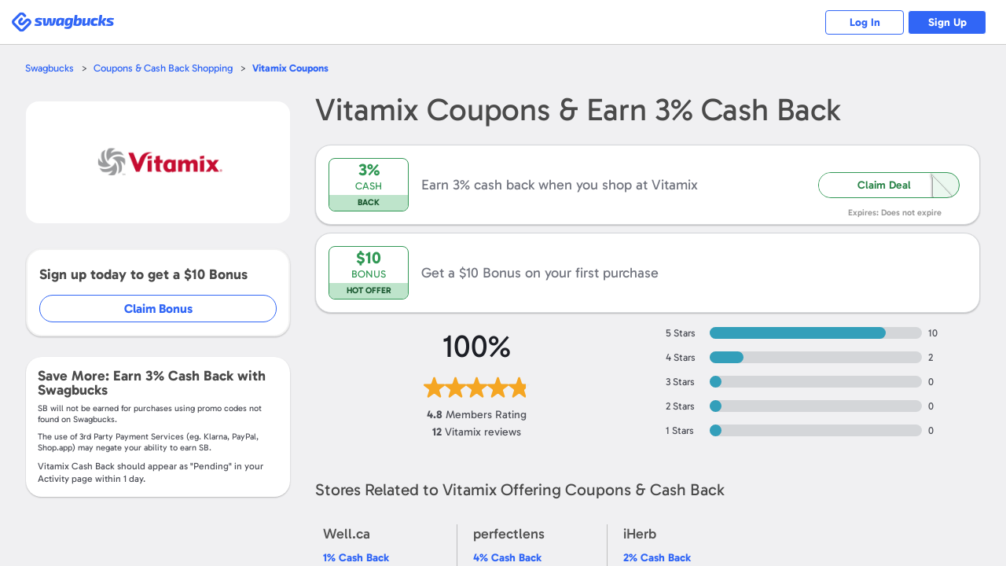

--- FILE ---
content_type: text/html; charset=UTF-8
request_url: https://www.swagbucks.com/shop-ca/vitamix.com-coupons
body_size: 15616
content:








<!DOCTYPE html>
<html id="html" class="isResponsive isNotExternal isTourNotShown isTourNotActive isSliderNotShown isNotHome isNotLoggedIn us">
    <head>
        
















<meta charset="utf-8">
<meta name="viewport" content="width=device-width, initial-scale=1">


<link rel="alternate" href="https://www.swagbucks.com/shop/vitamix.com-coupons" hreflang="x-default">
<link rel="alternate" href="https://www.swagbucks.com/shop/vitamix.com-coupons" hreflang="en">
<link rel="alternate" href="https://www.swagbucks.com/shop-ca/vitamix.com-coupons" hreflang="en-ca">
        <link rel="preload" as="image" href="//ucontent.prdg.io/img/shop/ms/mb19284.jpg?v=1694024927000">
  


    <title>Vitamix Coupons + 3% Cash Back - Jan. 2026  Canada</title>
    
    
    <meta name="keywords" content="">
    <meta name="description" content="Shop at Vitamix, browse Coupons & Deals and Earn 3% Cash Back with Swagbucks Canada. Get a $10 bonus just for signing up for Swagbucks!">
    









    <meta property="og:url" content="https://www.swagbucks.com/shop-ca/vitamix.com-coupons">
    
    <meta property="og:description" content="Shop at Vitamix, browse Coupons & Deals and Earn 3% Cash Back with Swagbucks Canada. Get a $10 bonus just for signing up for Swagbucks!">
    
        <meta property="og:title" content="Vitamix Coupons + 3% Cash Back - Jan. 2026  Canada">
    



    <link rel="icon" type="image/svg+xml" href="/favicon.svg">
    <link rel="icon" type="image/png" href="//static.prdg.io/dist-non-modules/images/favicon-16x16.7ce1b2e41d30ac2de89c.png" sizes="16x16">
    <link rel="icon" type="image/png" href="//static.prdg.io/dist-non-modules/images/favicon-32x32.cd9b7374859e959edbe5.png" sizes="32x32">
    <link rel="icon" type="image/png" href="//static.prdg.io/dist-non-modules/images/favicon-96x96.d48e721cd386ae637703.png" sizes="96x96">
    <link rel="icon" type="image/png" href="//static.prdg.io/dist-non-modules/images/android-chrome-192x192.30615d86667a4de38e1a.png" sizes="192x192">
    <link rel="alternate icon" type="image/png" href="/favicon.png">
    <link rel="apple-touch-icon" href="//static.prdg.io/dist-non-modules/images/apple-touch-icon-120x120.30d8881ebe77540b7082.png">
    <link rel="apple-touch-icon" sizes="180x180" href="//static.prdg.io/dist-non-modules/images/apple-touch-icon-180x180.5c539616f27898416128.png">
    <link rel="apple-touch-icon" sizes="167x167" href="//static.prdg.io/dist-non-modules/images/apple-touch-icon-167x167.5cd042e7ab2223c63fc7.png">
    <link rel="apple-touch-icon" sizes="152x152" href="//static.prdg.io/dist-non-modules/images/apple-touch-icon-152x152.ebae072942fe3f567051.png">


<meta name="theme-color" content="#ffffff">



    <link rel="canonical" href="https://www.swagbucks.com/shop-ca/vitamix.com-coupons">



        <meta name="format-detection" content="telephone=no">
        

        
    </head>
    <body class="loggedOut">

        
            
    <link rel="preload" href="//static.prdg.io/dist-non-modules/content/components/font/gabarito/Gabarito-Variable.1dc1934a19f4d15211e2.woff2" as="font" type="font/woff2" crossorigin="anonymous">
    <link rel="stylesheet" href="//static.prdg.io/dist-non-modules/content/components/font/gabarito/font-faces.81d059f22415fa1bd71d.css"/>


        
        











        
<script id="sbHeadData" type="application/json">
    {"topNavMenuApplicable":false,"token":{"__mBfuPAgT":"398a785296876d7a3e8b477dde2381c57abb3ac3cf461c45faaa025c1b819d7c"},"sbGlbMember":0,"emailOnly":false,"cookiesConsentNoticeEnabled":false,"searchBarApplicable":false,"hasSystemNotification":false}
</script>
<script>
    var CDN_STATIC_CONTENT = '//static.prdg.io';
</script>



<script id="sbGlobalsData" type="application/json">
    {
        "EXTERNAL_CONTENT_ROOT": "//ucontent.prdg.io/",
        "EXTERNAL_CONTENT_PATHS": {"SHOP_MERCHANT_GROUP_BACKGROUND_SMALL":"img\/shop\/smgbi","TOURNAMENT_ICON":"img\/tournament\/icon","PRIZES_MEDIUM":"img\/prizes\/medium","SHOP_MERCHANT_GROUP_LARGE":"img\/shop\/mgs","SCENE_ICON":"img\/story\/scene","POLLS_ACTION":"img\/polls\/a","MP_DEFAULT_TILE_IMAGE":"img\/my-points\/tile","SPECIAL_OFFERS_OG_JP_IMAGE":"img\/special-offers\/og","CARD":"img\/card\/0","NOTIFICATIONS_FEATURED_CARD":"img\/notifications\/fc","POLLS_ORIGINAL":"img\/polls\/o","ON_BOARDING_MAIN":"img\/onboarding\/m","SHOP_MERCHANT_BACKGROUND_LARGE":"img\/shop\/mbi","SHOP_MERCHANT_BACKGROUND_SMALL":"img\/shop\/smbi","IN_STORE_CATEGORY_LOGOS":"img\/instore\/category","PRODUCT":"img\/product\/0","IN_STORE_RETAILER_LOGOS":"img\/instore\/logos","PROMOTION_BANNER_HP":"img\/promotion\/lightbox","MP_MERCHANT_GROUP_LOGO_IMAGE":"img\/my-points\/mg-logo","SHOP_MERCHANT_LARGE":"img\/shop\/ms","SWAGSTAKES_MEDIUM":"img\/swagstakes\/medium","STORY_ICON":"img\/story\/icon","POLLS_MAIN":"img\/polls\/m","SHOP_MERCHANT_SMALL":"img\/shop\/ms","IN_STORE_CATEGORY_LOGOS_SVG":"img\/instore\/category","SHOP_MERCHANT_GROUP_BACKGROUND_LARGE":"img\/shop\/mgbi","IN_STORE_RECEIPT_CHALLENGE":"img\/instore\/irc","TOURNAMENT":"img\/tournament\/banner","SHOP_MERCHANT_GROUP_SMALL":"img\/shop\/mgs","SWAGSTAKES_SMALL":"img\/swagstakes\/small","SHOP_MERCHANT_BANNER_360_240":"img\/shop\/mobile-banner","MP_DEFAULT_LOGO_IMAGE":"img\/my-points\/logo","MP_MERCHANT_GROUP_TILE_IMAGE":"img\/my-points\/mg-tile","SPECIAL_OFFERS_OG_W2M_IMAGE":"img\/special-offers\/og","NOTIFICATIONS_PREMIUM_BANNER":"img\/notifications\/pb","COLLECTOR_BILLS":"img\/bills\/0","PRIZES_LARGE":"img\/prizes\/large","SHOP_MERCHANT_LOGO_88_31":"img\/shop\/logo","IN_STORE_RETAILER_BG_LOGOS":"img\/instore\/bg-logos","ON_BOARDING_CARD":"img\/onboarding\/c","SHOP_MERCHANT_BANNER_1140_340":"img\/shop\/banner","SIMPLE_SIGNUP_FORM":"img\/ssu\/f"},
        "EXTERNAL_CONTENT_PREFIXES": {"SHOP_MERCHANT_GROUP_BACKGROUND_SMALL":"smgbi","TOURNAMENT_ICON":"","PRIZES_MEDIUM":"","SHOP_MERCHANT_GROUP_LARGE":"mgb","SCENE_ICON":"","POLLS_ACTION":"","MP_DEFAULT_TILE_IMAGE":"brand","SPECIAL_OFFERS_OG_JP_IMAGE":"jp-","CARD":"","NOTIFICATIONS_FEATURED_CARD":"","POLLS_ORIGINAL":"","ON_BOARDING_MAIN":"","SHOP_MERCHANT_BACKGROUND_LARGE":"mbi","SHOP_MERCHANT_BACKGROUND_SMALL":"smbi","IN_STORE_CATEGORY_LOGOS":"","PRODUCT":"","IN_STORE_RETAILER_LOGOS":"","PROMOTION_BANNER_HP":"","MP_MERCHANT_GROUP_LOGO_IMAGE":"mg","SHOP_MERCHANT_LARGE":"mb","SWAGSTAKES_MEDIUM":"","STORY_ICON":"","POLLS_MAIN":"","SHOP_MERCHANT_SMALL":"ms","IN_STORE_CATEGORY_LOGOS_SVG":"","SHOP_MERCHANT_GROUP_BACKGROUND_LARGE":"mgbi","IN_STORE_RECEIPT_CHALLENGE":"","TOURNAMENT":"","SHOP_MERCHANT_GROUP_SMALL":"mgs","SWAGSTAKES_SMALL":"","SHOP_MERCHANT_BANNER_360_240":"","MP_DEFAULT_LOGO_IMAGE":"brand","MP_MERCHANT_GROUP_TILE_IMAGE":"mg","SPECIAL_OFFERS_OG_W2M_IMAGE":"w2m-","NOTIFICATIONS_PREMIUM_BANNER":"","COLLECTOR_BILLS":"","PRIZES_LARGE":"","SHOP_MERCHANT_LOGO_88_31":"small","IN_STORE_RETAILER_BG_LOGOS":"","ON_BOARDING_CARD":"","SHOP_MERCHANT_BANNER_1140_340":"","SIMPLE_SIGNUP_FORM":""},
        "EXTERNAL_CONTENT_EXTENSIONS": {"SHOP_MERCHANT_GROUP_BACKGROUND_SMALL":".jpg","TOURNAMENT_ICON":"","PRIZES_MEDIUM":"","SHOP_MERCHANT_GROUP_LARGE":".jpg","SCENE_ICON":"","POLLS_ACTION":"","MP_DEFAULT_TILE_IMAGE":".jpg","SPECIAL_OFFERS_OG_JP_IMAGE":"","CARD":"","NOTIFICATIONS_FEATURED_CARD":"","POLLS_ORIGINAL":"","ON_BOARDING_MAIN":"","SHOP_MERCHANT_BACKGROUND_LARGE":".jpg","SHOP_MERCHANT_BACKGROUND_SMALL":".jpg","IN_STORE_CATEGORY_LOGOS":"","PRODUCT":"","IN_STORE_RETAILER_LOGOS":"","PROMOTION_BANNER_HP":"","MP_MERCHANT_GROUP_LOGO_IMAGE":".png","SHOP_MERCHANT_LARGE":".jpg","SWAGSTAKES_MEDIUM":"","STORY_ICON":"","POLLS_MAIN":"","SHOP_MERCHANT_SMALL":".jpg","IN_STORE_CATEGORY_LOGOS_SVG":"","SHOP_MERCHANT_GROUP_BACKGROUND_LARGE":".jpg","IN_STORE_RECEIPT_CHALLENGE":"","TOURNAMENT":"","SHOP_MERCHANT_GROUP_SMALL":".jpg","SWAGSTAKES_SMALL":"","SHOP_MERCHANT_BANNER_360_240":".jpg","MP_DEFAULT_LOGO_IMAGE":".png","MP_MERCHANT_GROUP_TILE_IMAGE":".jpg","SPECIAL_OFFERS_OG_W2M_IMAGE":"","NOTIFICATIONS_PREMIUM_BANNER":"","COLLECTOR_BILLS":"","PRIZES_LARGE":"","SHOP_MERCHANT_LOGO_88_31":".jpg","IN_STORE_RETAILER_BG_LOGOS":"","ON_BOARDING_CARD":"","SHOP_MERCHANT_BANNER_1140_340":".jpg","SIMPLE_SIGNUP_FORM":""},
        "PROFILE_HOST": "https://profileimages.prdg.io",
        "PROFILE_UPLOADER_HOST": "//upload.profileimages.swagbucks.com",
        "EMAIL_INVITES_AMOUNT": 10
    }
</script>

    <script src="//static.prdg.io/dist-non-modules/content/shared/sbglobals.7bff7e9cc29ee5d27c4f.js"></script>

<link rel="search" href="//static.prdg.io/dist-non-modules/content/open-search/open-search-other.2ac68eecd646e74027e7.xml" type="application/opensearchdescription+xml" title="Swagbucks search and get rewarded">


    
    
    
    
    
    
    
    
    
        <script src="//static.prdg.io/dist-non-modules/content/shared/localize-loader.cf6beb1c5aea2da06e49.js" defer="defer" id="localizeScript" data-testing="false" data-src="//static.prdg.io/dist-non-modules/content/shared/localize.71b1ee7a3bbbebd31400.js" data-is-member="false" data-bits="{&#34;de&#34;:2,&#34;no&#34;:32768,&#34;ru&#34;:64,&#34;sv&#34;:65536,&#34;pt&#34;:16,&#34;ko&#34;:262144,&#34;pt-BR&#34;:524288,&#34;el&#34;:8192,&#34;en&#34;:1,&#34;it&#34;:32,&#34;fr&#34;:4,&#34;es&#34;:8,&#34;fr-CA&#34;:128,&#34;zh&#34;:256,&#34;es-MX&#34;:1048576,&#34;ar&#34;:512,&#34;ja&#34;:131072,&#34;pl&#34;:1024,&#34;da&#34;:4096,&#34;tr&#34;:2048,&#34;nl&#34;:16384}" data-language-code="" data-ysense="false" data-key="MldiexN2caLe9" data-languages="{&#34;de&#34;:&#34;Deutsch&#34;,&#34;no&#34;:&#34;norsk&#34;,&#34;ru&#34;:&#34;русский&#34;,&#34;sv&#34;:&#34;svenska&#34;,&#34;pt&#34;:&#34;Português (Portugal)&#34;,&#34;ko&#34;:&#34;한국어&#34;,&#34;pt-BR&#34;:&#34;Português (Brasil)&#34;,&#34;el&#34;:&#34;Ελληνικά&#34;,&#34;en&#34;:&#34;English&#34;,&#34;it&#34;:&#34;Italiano&#34;,&#34;fr&#34;:&#34;Français (France)&#34;,&#34;es&#34;:&#34;Español (España)&#34;,&#34;fr-CA&#34;:&#34;Français (Canada)&#34;,&#34;zh&#34;:&#34;中文&#34;,&#34;es-MX&#34;:&#34;Español (México)&#34;,&#34;ar&#34;:&#34;العربية&#34;,&#34;ja&#34;:&#34;日本語&#34;,&#34;pl&#34;:&#34;Język polski&#34;,&#34;da&#34;:&#34;dansk&#34;,&#34;tr&#34;:&#34;Türkçe&#34;,&#34;nl&#34;:&#34;Nederlands&#34;}"></script>
    
    



        



    
        <script nomodule crossorigin="anonymous" src="//cdnjs.cloudflare.com/polyfill/v3/polyfill.min.js?flags=gated&features=default,DocumentFragment.prototype.append,Object.assign,Element.prototype.append,~html5-elements,IntersectionObserver,ResizeObserver,Intl.~locale.en,Intl.PluralRules,Intl.DateTimeFormat,Intl.NumberFormat" defer></script>
    




        





















    <link rel="stylesheet" href="//static.prdg.io/dist-non-modules/content/shared/css/generic-v4.5cacd987553a87acd683.css"/>


    <link rel="stylesheet" href="//static.prdg.io/dist-non-modules/content/components/header/top-bar/top-bar.1d5b19816c0f921b635e.css"/>















<script>
    ( function () {
        'use strict';

        var global = {
            gAppContent: window.CDN_STATIC_CONTENT,
            intPageId: 10170,
            suggestionsAlternateApiApplicable: true,
            shopUniversalSearchApplicable: false,
            universalSearchApplicable: false,
            userBrowserType: {
                browserName: 'other',
                browserVersion: '1.0'
            },
            location: {
                countryCodes: {
                    US: 'US',
                    CA: 'CA'
                },
                countryCode: 'US',
                japanPostal: 'null',
                languageCode: 'en',
                id: 1,
                supports: {
                    coupons: 1,
                    dailyDeals: 1,
                    shopEarn: 1,
                    sbtv: 0,
                    nCrave: 0,
                    sbApp: 1,
                    answerApp: 1,
                    local: 1
                },
                currency: {
                    name: 'Dollar',
                    symbol: '&#36;',
                    sbCashValue: 0.01,
                    code: 'USD',
                },
                domains: {
                    facebook: 'www.facebook.com/Swagbucks',
                    blog: '/blog',
                    pinterest: 'www.pinterest.com/swagbucks/',
                    youtube: 'www.youtube.com/user/swagbucks',
                    twitter: 'www.twitter.com/swagbucks',
                    instagram: 'www.instagram.com/swagbucksofficial/',
                    discoverPathname: '/discover-new',
                    gamesPathname: '/games-new',
                    helpCenter: 'help.swagbucks.com/hc/en-us',
                    helpCenterNewTicket: 'https://help.swagbucks.com/hc/requests/new',
                    privacyPolicyUrl: '/privacy-policy',
                    termsOfUseUrl: '/terms-of-use',
                    doNotSellUrl: '/do-not-sell',
                    
                        worldWinner: '//worldwinner.com',
                    
                    
                },
                zipLabel: 'ZIP Code'
            },
            strGaTracker: 'gauniversal',
            strGaTrackerPrepend: 'gauniversal.',
            isAppm: false
        
        };

        init();

        function init() {
            setSbpage();
            setSbglbl();
        }

        function setSbpage() {
            if ( typeof window.sbPage === 'undefined' ) {
                window.sbPage = {};
            }
        }

        function setSbglbl() {
            if ( typeof window.sbGlbl === 'undefined' ) {
                window.sbGlbl = global;
            }
            else {
                window.sbGlbl = Object.assign( window.sbGlbl, global );
            }
        }
    } )();
</script>



    
        <script src="//static.prdg.io/dist-non-modules/content/shared/jquery-1.6.4.min.70e283f9893a83a5afe8.js"></script>
    
    



<script src="//static.prdg.io/dist-non-modules/content/global-includes/js/helpers-new.42931d5a92cbf0281998.js" defer="defer"></script>


    
    <script src="//static.prdg.io/dist-non-modules/content/shared/sbglbl-sbpage.2964276b976a0f1c0267.js" defer="defer"></script>
    






<div id="sbPage">
    
            
            
    
    <div id="sbHead" class="">
        <div id="sbPendingCount" data-sb-pending-count="0"></div>
        <header id="sbGlobalNav" class="sbGlobalNavLoggedOut" data-top-bar-container>
            <nav id="sbGlobalNavContent" aria-label="Main Menu">


   




        
            <link rel="stylesheet" href="//static.prdg.io/dist-non-modules/header.28b3d91b9b479f1b4f0e.css"/>
            <link rel="stylesheet" href="//static.prdg.io/dist-non-modules/content/components/header/responsive-header-v2.648725b9e66107f9ed6c.css"/>
        
        


<section id="sbLogoContainer" data-is-external="false">
    
    <div class="sbLogoLinkWrapper">
        <a id="sbLogoLink" class="" href="/">
            <span class="sbVisuallyHidden">
                Swagbucks
            </span>
            
        </a>
    </div>
</section>

        
        
            
        
        




<section id="sbLogInSignUpContainer" class="sbTopBarSection" data-page-name="marketing-lp">
    <a href="/p/login" id="sbLogInCta" class="sbLogInSignUpCta sbCta elevateShape sbPrimaryColor sbBorderAuroraPrimaryColor">
        Log In
    </a>
    
        <a href="/lp-shop5?postRegUrl=/shop-ca/vitamix.com-coupons" id="sbSignUpCta" class="sbLogInSignUpCta sbCta elevateShape sbBgPrimaryColor sbBorderAuroraPrimaryColor" rel="nofollow">
            Sign Up
        </a>
    
    
</section>


        
    
        <script src="//static.prdg.io/dist-non-modules/vendor.fa46784737ccd4a1424d.js" defer="defer"></script>
    
    
    
        <script src="//static.prdg.io/dist-non-modules/vendor-module-federation.b063188ea527e26257aa.js" defer="defer"></script>
    
    <script src="//static.prdg.io/dist-non-modules/module-federation-notifications.06f53a327087e0be0da1.js"></script>
    


    
    

    
        <script src="//static.prdg.io/dist-non-modules/vendor-react.e407e5ce1cec4f948bb5.js" defer="defer"></script>
    
    


    


        
            <script src="//static.prdg.io/dist-non-modules/header-logged-out.eae288abf6dd19120dd5.js" defer="defer"></script>
        






            </nav>
            
        </header>
    </div>
    <link rel="stylesheet" href="//static.prdg.io/dist-non-modules/daily-bonus-snack-bar.c2739ce3261411878cf5.css"/>
    
    <div id="daily-bonus-container"></div>
    
    <div id="sbContentOverlay"></div>
    <div id="sbContent">
            





    <script src="//static.prdg.io/dist-non-modules/content/components/banner/banner-v2.82348001fed7564198a0.js" defer="defer" data-css-src="//static.prdg.io/dist-non-modules/content/components/banner/banner-v2.e08b9462c7cf5e8a134a.css"></script>



    <script src="//static.prdg.io/dist-non-modules/content/components/header/top-bar/top-bar.7b40afe5198bcf6dd14e.js" defer="defer"></script>
    <script src="//static.prdg.io/dist-non-modules/content/components/header/top-bar/search.21173ee64dc5781ddeb9.js" defer="defer"></script>
    <script src="//static.prdg.io/dist-non-modules/content/components/header/top-bar/menus.ab1c6a371b8112edb7e8.js" defer="defer"></script>
    <script src="//static.prdg.io/dist-non-modules/content/shared/jquery.tmpl.41e57760a6ff83a0e562.js" defer="defer"></script>
















        
        
        <link rel="stylesheet" href="//static.prdg.io/dist-non-modules/quests.657113e209da98a12c66.css"/>
        
        <link rel="stylesheet" href="//static.prdg.io/dist-non-modules/daily-bonus-snack-bar.c2739ce3261411878cf5.css"/>
        
        


    














<script>

    sbGlbl.tourVisible = false;

</script>


            
            <div id="middle" class="contOuter">
                <div id="middleInner" class="cRgt">
                    

<link rel="stylesheet" href="//static.prdg.io/dist-non-modules/merchant-v4.e0d15e2b952f3eef0364.css"/>
<link rel="stylesheet" href="//static.prdg.io/dist-non-modules/content/projects/shop/coupons-v2.33e495dc9e0c386c5624.css"/>

    












































<script id="sbShopMerchantDetailPageData" type="application/json">
    {
        "regularCouponListLength": 0,
        "merchantDealsToShow": 60,
        "discoverChannelMerchant": false,
        "merchantReward": 3.0,
        "merchantUrl": "https://www.kqzyfj.com/click-5897557-13672688",
        "merchantId": 19284,
        "merchantName": "Vitamix",
        "seoContentAvailable": false,
        "showSwagupBonus": true,
        "shopBonusFormatted": "$10",
        "submitCouponModalApplicable": false,
        "revealCoupons": [],
        "showInlineRegInstoreSection": false,
        "instoreOfferListLength": 0,
        "instoreOfferDisplayLength": 5,
        "sbCoupon": {
            "offerLink": "/g/shopredir?merchant=19284&kID=0&category=0&page=4&coupon=",
            "openCoupon": "0",
            "dateNow": 1769280539902
        },
        "merchantLocation": {
            "locationID": 2,
            "currencyName": "Dollar",
            "currencySymbol": "&#36;",
            "countryCode": "CA",
            "languageCode": "en",
            "currencyCode": "CAD"
        },
        "specialTermsData": {
            "merchantTermsAvailable": false,
            "specialTerms": [],
            "welcomeBonusApplicable": true,
            "termsToggleApplicable": true
        },
        "finalUrlCta": "/g/shopredir?merchant=19284&kID=0&category=0&page=4&loc=1",
        "upToLowerCase": "",
        "strCash": "<var>3%</var>",
        "isAppm": false,
        "isStorePage": false
    }
</script>




<link rel="stylesheet" href="//static.prdg.io/dist-non-modules/content/projects/shop/coupons.0c960fbf7bcd5c35197a.css"/>
<link rel="stylesheet" href="//static.prdg.io/dist-non-modules/merchant-detail-v3.8c9f35f1ec3878fdd053.css"/>

<main id="main" class="renewDesignV2Shown">
    
    

<nav id="mainBreadcrumbs">
    <ul class="breadcrumbs">
        <li class="breadcrumbsItem breadcrumbsFirstItem">
            <a class="breadcrumbsItemLink sbCta elevateShape sbPrimaryColor" href="/">Swagbucks</a>
        </li>
        <li class="breadcrumbsItem">
            <a class="breadcrumbsItemLink sbCta elevateShape sbPrimaryColor" href="/shop-ca">Coupons &amp; Cash Back Shopping</a>
        </li>
        <li class="breadcrumbsItem">
            <a class="breadcrumbsCurrentItem sbCta elevateShape sbPrimaryColor" href="/shop-ca/vitamix.com-coupons"><var>Vitamix</var> Coupons</a>
        </li>
    </ul>
</nav>

    


    
    <section id="sbShopMerchantDetailContentContainer" class=" twoContainer">
        
            <aside id="sbShopMerchantDetailLeft">
    
    <div id="sbShopMerchantDetailImageTermsShoppingHeaderContainer">
        
            <link rel="stylesheet" href="//static.prdg.io/dist-non-modules/content/projects/shop/merchant-cashback-info-v2-logged-out.33a5eb946225c955aef6.css"/>
<h2 class="sbShopMerchantDetailHeading sbShopMerchantDetailHeadingH1" data-desktop="false">
    <span class="sbShopMerchantDetailName">
        <var>Vitamix</var>
    </span>
    
        <span class="sbShopMerchantDetailCashBack">
             Coupons &
            Earn  <var><var>3%</var></var> Cash Back
            
        </span>
    
</h2>

        
        


<div id="sbShopMerchantImgFavoriteBtnContainer">
    
    <div id="sbShopMerchantDetailImageContainer">
        <div id="sbShopMerchantDetailImageSubContainer">
            <img src="//ucontent.prdg.io/img/shop/ms/mb19284.jpg?v=1694024927000" id="sbShopMerchantDetailImage" alt="Vitamix  Coupons" width="160" height="95" fetchpriority="high" loading="eager" data-notranslate>
        </div>
    </div>
    
    <a href="/g/shopredir?merchant=19284&kID=0&category=0&page=4" hasMember="false" data-src-link="/g/shopredir?merchant=19284&kID=0&category=0&page=4" id="sbShopMerchantDetailImageLink" rel="nofollow noopener">
        <span class="sbVisuallyHidden">
            Open <var>Vitamix</var>
        </span>
    </a>
    
    
</div>

    </div>
    
    

    
    

    
        


    
        
            <div id="sbShopMerchantDetailJoinBonusContainer">
                <p class="joinBonusInfo">
                    Sign up today to get a <var>$10</var> Bonus
                </p>
                <a id="joinBonusCta" href="/lp-shop5?postRegUrl=%2Fshop-ca%2Fvitamix.com-coupons&merchant=19284" target="_blank" rel="nofollow">Claim Bonus</a>
            </div>
        
    


        
<section id="sbShopMerchantDetailSpecialTermsWrapper" class="sbShopMerchantDetailCollapsibleInfoBg sbShopMerchantDetailSpecialTermsExpanded">
    
        <p id="sbShopMerchantDetailEarn">Save More: Earn <var>3%</var> Cash Back with Swagbucks</p>
        






    <p class="termsDisclaimer">
        <span data-ignore>SB</span> will not be earned for purchases using promo codes not found on <span data-ignore>Swagbucks</span>.
    </p>
    <p class="termsDisclaimer">
        The use of 3rd Party Payment Services (eg. <span data-ignore>Klarna, PayPal, Shop.app</span>) may negate your ability to earn <span data-ignore>SB</span>.
    </p>


        
            <p id="sbShopMerchantAverageReportingDays">
                <var>Vitamix</var> Cash Back should appear as "Pending" in your Activity page within <var data-var="num" data-pluralize="1">1</var> day.
            </p>
        
    
    
</section>


        

    
    
    

    




    

</aside>
<div id="sbShopMerchantDetailRight">
    
    
        <link rel="stylesheet" href="//static.prdg.io/dist-non-modules/content/projects/shop/merchant-cashback-info-v2-logged-out.33a5eb946225c955aef6.css"/>
<h1 class="sbShopMerchantDetailHeading sbShopMerchantDetailHeadingH1" data-desktop="true">
    <span class="sbShopMerchantDetailName">
        <var>Vitamix</var>
    </span>
    
        <span class="sbShopMerchantDetailCashBack">
             Coupons &
            Earn  <var><var>3%</var></var> Cash Back
            
        </span>
    
</h1>

    

    

    

    


    

    
        






    

    




    
    
        





    

    
    
    

    
        <link rel="stylesheet" href="//static.prdg.io/dist-non-modules/merchant-detail-instore.92680257504e5cef85b5.css"/>


    

    
        
    
        <div id="sbShopMerchantDetailNoCouponsContainer" class="merchantHasCashBack" data-offer-type="nodealcoupon" data-action="redirect" data-coupon-id="2147483647">
            <div id="sbCallOutBox2147483647" class="sbCallOutBox">
                <p class="sbCallOutDiscountValue sbPrimaryColor">
                    
                    <var>
                        
                            
                                3%
                            
                        
                    </var>
                </p>
                <p class="sbCallOutDiscountLabel sbPrimaryColor">
                    
                        Cash
                    
                </p>
                <p class="sbCallOutTagLine">
                    
                        Back
                    
                </p>
            </div>
            <p id="sbShopMerchantDetailNoCouponsDescriptionTitle" class="sbCouponInfoContainer sbShopMerchantDetailNoCouponsDescriptionTitle">
                
                    Earn 3% cash back when you shop at <var>Vitamix</var>
                
            </p>
            
                <button id="sbShopMerchantDetailNoCouponsLikeDealCta" tabindex="-1">
                    <span class="sbDealCodeReveal">
                        Claim Deal
                    </span>
                </button>
                <a href="/g/shopredir?merchant=19284&kID=0&category=0&page=4&loc=1" class="fullContainerCta" rel="nofollow" target="_blank">
                    <span class="sbVisuallyHidden">
                        Shop Now
                    </span>
                </a>
            
            <span class="sbCouponExpiration">
                Expires: Does not expire
            </span>
        </div>
        
            <div id="sbShopMerchantDetailNoCouponsFirstPurchaseBonusContainer" class="merchantHasCashBack shopMerchantOnly">
                <a href="/g/shopredir?merchant=19284&kID=0&category=0&page=4&loc=1" class="fullContainerCta" rel="nofollow" target="_blank">
                    <span class="sbVisuallyHidden">
                        Get a <var>$10</var> Bonus on your first purchase
                    </span>
                </a>
                <div class="sbCallOutBox">
                    <p class="sbCallOutDiscountValue sbPrimaryColor">
                        <var>$10</var>
                    </p>
                    <p class="sbCallOutDiscountLabel sbPrimaryColor">
                        Bonus
                    </p>
                    <p class="sbCallOutTagLine">
                        Hot Offer
                    </p>
                </div>
                <p class="sbShopMerchantDetailNoCouponsDescriptionTitle">
                    Get a <var>$10</var> Bonus on your first purchase
                </p>
            </div>
        
    


    

    


    

    <section id="sbShopMerchantReviews" class="showRatingsDistribution sbSecondaryInfo">
    <h2 class="sbShopMerchantReviewsHeader">
        <var data-notranslate>
            Vitamix
        </var>
        Reviews
    </h2>
    
        




<link rel="stylesheet" href="//static.prdg.io/dist-non-modules/content/components/merchant-reviews/merchant-reviews.5e5c29a9131ee49d2c62.css"/>

<div id="sbShopMerchantRatingsAndDistribution">
    <div id="sbShopMerchantFullRatings">
        <h3 class="goodRatingsTitle">
            100%
        </h3>

        
<div class="aggregateUserRating">
    <p class="aggregateUserRatingTitle">
        User rating
    </p>
    <div class="starsRatingContainer merchantStoreRating">
        <span class="sbVisuallyHidden">
            The Vitamix rating is 4.8.
        </span>
        <span style="width:96.0%" class="starsRating"></span>
    </div>
</div>


        <p class="aggregateRatingInfo">
            <var class="aggregateRatingInfoNumber">
                4.8
            </var>
            Members Rating
        </p>

        <p class="aggregateRatingInfo">
            <var class="aggregateRatingInfoNumber">
                12
            </var>
            <var>Vitamix</var> reviews
        </p>
    </div>

    <div id="sbShopMerchantRatingsDistribution">
        


    <span class="sbShopMerchantDistributionText">
        5 Stars
    </span>
    


    <svg class="roundedPercentageBar" width="270" height="15" viewBox="0 0 270 15" xmlns="http://www.w3.org/2000/svg">
        <rect width="270" height="15" rx="7.5" fill="#d4d6d9"/>
        <rect width="224" height="15" rx="7.5" fill="#339fba"/>
    </svg>


    <span class="sbShopMerchantDistributionText">
        10
    </span>



        


    <span class="sbShopMerchantDistributionText">
        4 Stars
    </span>
    


    <svg class="roundedPercentageBar" width="270" height="15" viewBox="0 0 270 15" xmlns="http://www.w3.org/2000/svg">
        <rect width="270" height="15" rx="7.5" fill="#d4d6d9"/>
        <rect width="43" height="15" rx="7.5" fill="#339fba"/>
    </svg>


    <span class="sbShopMerchantDistributionText">
        2
    </span>



        


    <span class="sbShopMerchantDistributionText">
        3 Stars
    </span>
    


    <svg class="roundedPercentageBar" width="270" height="15" viewBox="0 0 270 15" xmlns="http://www.w3.org/2000/svg">
        <rect width="270" height="15" rx="7.5" fill="#d4d6d9"/>
        <rect width="15" height="15" rx="7.5" fill="#339fba"/>
    </svg>


    <span class="sbShopMerchantDistributionText">
        0
    </span>



        


    <span class="sbShopMerchantDistributionText">
        2 Stars
    </span>
    


    <svg class="roundedPercentageBar" width="270" height="15" viewBox="0 0 270 15" xmlns="http://www.w3.org/2000/svg">
        <rect width="270" height="15" rx="7.5" fill="#d4d6d9"/>
        <rect width="15" height="15" rx="7.5" fill="#339fba"/>
    </svg>


    <span class="sbShopMerchantDistributionText">
        0
    </span>



        


    <span class="sbShopMerchantDistributionText">
        1 Stars
    </span>
    


    <svg class="roundedPercentageBar" width="270" height="15" viewBox="0 0 270 15" xmlns="http://www.w3.org/2000/svg">
        <rect width="270" height="15" rx="7.5" fill="#d4d6d9"/>
        <rect width="15" height="15" rx="7.5" fill="#339fba"/>
    </svg>


    <span class="sbShopMerchantDistributionText">
        0
    </span>


    </div>
</div>

    
    <section id="sbShopMerchantTestimonialsContainer"></section>
</section>


    
        





    
    
    <link rel="stylesheet" href="//static.prdg.io/dist-non-modules/content/projects/shop/merchant-extension-cell-v2.07688c8da23034115f3e.css"/>
    
    
    
    


    

    
        
    <aside id="sbShopMerchantDetailRelatedStores" class="sbSecondaryInfo">
        <h2 id="sbShopMerchantDetailRelatedStoresTitle">Stores Related to <var>Vitamix</var> Offering Coupons &amp; Cash Back</h2>
        <ul id="sbShopMerchantDetailRelatedStoresContainer">
                <li class="sbShopMerchantDetailRelatedStore">
                    <a class="sbShopMerchantDetailRelatedStoreLink" data-name="Well.ca" href="/shop-ca/well.ca-coupons">
                        
                        <p class="sbShopMerchantDetailRelatedStoreName">
                            <var>Well.ca</var>
                        </p>
                        <span class="sbShopMerchantDetailRelatedStoreLinkCashBack sbPrimaryColor">
                            
                            <var>
                                
                                    1%
                                
                            </var>
                            Cash Back
                        </span>
                    </a>
                    
                    <p class="sbShopMerchantDetailRelatedStoreEarn">
                        Earn  <var>1 SB</var> per <var>$1</var>
                    </p>
                </li>
            
                <li class="sbShopMerchantDetailRelatedStore">
                    <a class="sbShopMerchantDetailRelatedStoreLink" data-name="perfectlens" href="/shop-ca/perfectlens.ca-coupons">
                        
                        <p class="sbShopMerchantDetailRelatedStoreName">
                            <var>perfectlens</var>
                        </p>
                        <span class="sbShopMerchantDetailRelatedStoreLinkCashBack sbPrimaryColor">
                            
                            <var>
                                
                                    4%
                                
                            </var>
                            Cash Back
                        </span>
                    </a>
                    
                    <p class="sbShopMerchantDetailRelatedStoreEarn">
                        Earn  <var>4 SB</var> per <var>$1</var>
                    </p>
                </li>
            
                <li class="sbShopMerchantDetailRelatedStore">
                    <a class="sbShopMerchantDetailRelatedStoreLink" data-name="iHerb" href="/shop-ca/in.iherb.com-coupons">
                        
                        <p class="sbShopMerchantDetailRelatedStoreName">
                            <var>iHerb</var>
                        </p>
                        <span class="sbShopMerchantDetailRelatedStoreLinkCashBack sbPrimaryColor">
                            
                            <var>
                                
                                    2%
                                
                            </var>
                            Cash Back
                        </span>
                    </a>
                    
                    <p class="sbShopMerchantDetailRelatedStoreEarn">
                        Earn  <var>2 SB</var> per <var>$1</var>
                    </p>
                </li>
            
                <li class="sbShopMerchantDetailRelatedStore">
                    <a class="sbShopMerchantDetailRelatedStoreLink" data-name="Clearly.ca" href="/shop-ca/clearly.ca-coupons">
                        
                        <p class="sbShopMerchantDetailRelatedStoreName">
                            <var>Clearly.ca</var>
                        </p>
                        <span class="sbShopMerchantDetailRelatedStoreLinkCashBack sbPrimaryColor">
                            
                            <var>
                                
                                    6%
                                
                            </var>
                            Cash Back
                        </span>
                    </a>
                    
                    <p class="sbShopMerchantDetailRelatedStoreEarn">
                        Earn  <var>6 SB</var> per <var>$1</var>
                    </p>
                </li>
            
                <li class="sbShopMerchantDetailRelatedStore">
                    <a class="sbShopMerchantDetailRelatedStoreLink" data-name="Jamieson Vitamins" href="/shop-ca/jamiesonvitamins.com-coupons">
                        
                        <p class="sbShopMerchantDetailRelatedStoreName">
                            <var>Jamieson Vitamins</var>
                        </p>
                        <span class="sbShopMerchantDetailRelatedStoreLinkCashBack sbPrimaryColor">
                            
                            <var>
                                
                                    3%
                                
                            </var>
                            Cash Back
                        </span>
                    </a>
                    
                    <p class="sbShopMerchantDetailRelatedStoreEarn">
                        Earn  <var>3 SB</var> per <var>$1</var>
                    </p>
                </li>
            
                <li class="sbShopMerchantDetailRelatedStore">
                    <a class="sbShopMerchantDetailRelatedStoreLink" data-name="Biovea" href="/shop-ca/biovea.com-coupons">
                        
                        <p class="sbShopMerchantDetailRelatedStoreName">
                            <var>Biovea</var>
                        </p>
                        <span class="sbShopMerchantDetailRelatedStoreLinkCashBack sbPrimaryColor">
                            
                            <var>
                                
                                    3%
                                
                            </var>
                            Cash Back
                        </span>
                    </a>
                    
                    <p class="sbShopMerchantDetailRelatedStoreEarn">
                        Earn  <var>3 SB</var> per <var>$1</var>
                    </p>
                </li>
            
                <li class="sbShopMerchantDetailRelatedStore">
                    <a class="sbShopMerchantDetailRelatedStoreLink" data-name="Paula&#39;s Choice" href="/shop-ca/paulaschoice.com-coupons">
                        
                        <p class="sbShopMerchantDetailRelatedStoreName">
                            <var>Paula&#39;s Choice</var>
                        </p>
                        <span class="sbShopMerchantDetailRelatedStoreLinkCashBack sbPrimaryColor">
                            
                            <var>
                                
                                    4%
                                
                            </var>
                            Cash Back
                        </span>
                    </a>
                    
                    <p class="sbShopMerchantDetailRelatedStoreEarn">
                        Earn  <var>4 SB</var> per <var>$1</var>
                    </p>
                </li>
            
                <li class="sbShopMerchantDetailRelatedStore">
                    <a class="sbShopMerchantDetailRelatedStoreLink" data-name="Horizon fitness" href="/shop-ca/horizonfitness.com-coupons">
                        
                        <p class="sbShopMerchantDetailRelatedStoreName">
                            <var>Horizon fitness</var>
                        </p>
                        <span class="sbShopMerchantDetailRelatedStoreLinkCashBack sbPrimaryColor">
                            
                            <var>
                                
                                    3%
                                
                            </var>
                            Cash Back
                        </span>
                    </a>
                    
                    <p class="sbShopMerchantDetailRelatedStoreEarn">
                        Earn  <var>3 SB</var> per <var>$1</var>
                    </p>
                </li>
            
                <li class="sbShopMerchantDetailRelatedStore">
                    <a class="sbShopMerchantDetailRelatedStoreLink" data-name="MedicAlert Foundation" href="/shop-ca/medicalert.ca-coupons">
                        
                        <p class="sbShopMerchantDetailRelatedStoreName">
                            <var>MedicAlert Foundation</var>
                        </p>
                        <span class="sbShopMerchantDetailRelatedStoreLinkCashBack sbPrimaryColor">
                            
                            <var>
                                
                                    $25
                                
                            </var>
                            Cash Back
                        </span>
                    </a>
                    
                    <p class="sbShopMerchantDetailRelatedStoreEarn">
                        Earn  <var>2500 SB</var> 
                    </p>
                </li>
            
                <li class="sbShopMerchantDetailRelatedStore">
                    <a class="sbShopMerchantDetailRelatedStoreLink" data-name="Quay Australia" href="/shop-ca/quayaustralia.com-coupons">
                        
                        <p class="sbShopMerchantDetailRelatedStoreName">
                            <var>Quay Australia</var>
                        </p>
                        <span class="sbShopMerchantDetailRelatedStoreLinkCashBack sbPrimaryColor">
                            
                            <var>
                                
                                    2%
                                
                            </var>
                            Cash Back
                        </span>
                    </a>
                    
                    <p class="sbShopMerchantDetailRelatedStoreEarn">
                        Earn  <var>2 SB</var> per <var>$1</var>
                    </p>
                </li>
            
                <li class="sbShopMerchantDetailRelatedStore">
                    <a class="sbShopMerchantDetailRelatedStoreLink" data-name="Myprotein" href="/shop-ca/ca.myprotein.com-coupons">
                        
                        <p class="sbShopMerchantDetailRelatedStoreName">
                            <var>Myprotein</var>
                        </p>
                        <span class="sbShopMerchantDetailRelatedStoreLinkCashBack sbPrimaryColor">
                            
                            <var>
                                
                                    4%
                                
                            </var>
                            Cash Back
                        </span>
                    </a>
                    
                    <p class="sbShopMerchantDetailRelatedStoreEarn">
                        Earn  <var>4 SB</var> per <var>$1</var>
                    </p>
                </li>
            
                <li class="sbShopMerchantDetailRelatedStore">
                    <a class="sbShopMerchantDetailRelatedStoreLink" data-name="Shop.ca" href="/shop-ca/shop.com-coupons">
                        
                        <p class="sbShopMerchantDetailRelatedStoreName">
                            <var>Shop.ca</var>
                        </p>
                        <span class="sbShopMerchantDetailRelatedStoreLinkCashBack sbPrimaryColor">
                            
                            <var>
                                
                                    3%
                                
                            </var>
                            Cash Back
                        </span>
                    </a>
                    
                    <p class="sbShopMerchantDetailRelatedStoreEarn">
                        Earn  <var>3 SB</var> per <var>$1</var>
                    </p>
                </li>
            
        </ul>
    </aside>


    

    

<hr id="sbAdditionalResourcesRef" />



</div>

        
        <hr id="sbContentEndLeft"/>
        <hr id="sbColumnSeparator"/>
        <hr id="sbContentEndRight"/>
    </section>

    
    <script src="//static.prdg.io/dist-non-modules/content/components/coupon/coupon.46485795caa6509cca8b.js" defer="defer"></script>

    
    <link rel="stylesheet" href="//static.prdg.io/dist-non-modules/content/components/modal/modal.f978b1c6589eaa969ff1.css"/>
    <aside id="sbModalBg" class="sbModalCloseCta" hidden>
        <div id="sbModal">
            <button id="sbModalClose" class="sbModalCloseCta">
                <span class="sbVisuallyHidden">Close</span>
            </button>
            <div id="sbModalMain">
                <div id="sbModalLogo"></div>
                <div id="sbModalBody">
                    <div id="sbModalTitle"></div>
                    <div id="sbModalContent"></div>
                </div>
            </div>
            <div id="sbModalActions"></div>
        </div>
    </aside>
    
        <script src="//static.prdg.io/dist-non-modules/content/components/modal/modal.62067ebcf055a528dbdf.js" defer="defer"></script>
    
    



    

    
        <script src="//static.prdg.io/dist-non-modules/merchant-detail-v3.e3ff06c4acdf507a18d3.js" defer="defer"></script>
        <script src="//static.prdg.io/dist-non-modules/merchant-v3.de973235ba0694e1fb1b.js" defer="defer"></script>
    

    
        <script src="//static.prdg.io/dist-non-modules/content/components/header/top-bar/mini-reg.752b095aa4138902a28b.js" defer="defer"></script>
    
</main>






        <script type="application/ld+json">
            [{"@type":"WebPage","name":"Vitamix Coupons + 3% Cash Back - Jan. 2026  Canada","description":"Shop at Vitamix, browse Coupons & Deals and Earn 3% Cash Back with Swagbucks Canada. Get a $10 bonus just for signing up for Swagbucks!","@context":"https://schema.org"},{"@type":"Organization","name":"Vitamix","description":"Vitamix® is a fourth-generation family-owned American company passionate about liberating and nourishing the zest for life. This passion drives us to design, develop, and produce award-winning blending technology. Because we’re the brand trusted by chefs, you’ll find our high-performance blending products in home and restaurant kitchens around the world. We’d be honored to have a place at your table.","logo":"//ucontent.prdg.io/img/shop/ms/mb19284.jpg?v=1694024927000","@context":"https://schema.org","url":"https://www.vitamix.com/ca/"},{"image":"//ucontent.prdg.io/img/shop/ms/mb19284.jpg?v=1694024927000","@type":"Store","name":"Vitamix","telephone":null,"@id":"https://www.swagbucks.com/shop-ca/vitamix.com-coupons","aggregateRating":{"bestRating":5,"@type":"AggregateRating","ratingValue":4.8,"ratingCount":12,"worstRating":1},"@context":"https://schema.org","url":"https://www.vitamix.com/ca/"},{"@type":"SiteNavigationElement","name":["Sign Up","Log In"],"@context":"https://schema.org","url":["https://www.swagbucks.com","https://www.swagbucks.com/login"]},{"@type":"SiteNavigationElement","name":["Coupon Codes","Grocery Coupons","In-Store Promotions","Travel Stores","Popular Stores"],"@context":"https://schema.org","url":["/shop/allcoupons/grocery","/shop/allcoupons/grocery","/grocery-receipts","/shop/stores/12/travel-vacations","/shop/popular"]},{},{"@context":"https://schema.org","@type":"BreadcrumbList","itemListElement":[{"@type":"ListItem","position":1,"name":"Coupon","item":"https://www.swagbucks.com/shop"},{"@type":"ListItem","position":2,"name":"Vitamix","item":"https://www.swagbucks.com/shop-ca/vitamix.com-coupons"}]}]
        </script>
    


    



    </div>
    <div class="clear"></div>
</div>































    <link rel="preload" as="style" onload="this.rel='stylesheet'" href="//static.prdg.io/dist-non-modules/content/components/footer/footer.8fc94489288cb512ba8e.css"/>

<footer id="sbFooterWrap">
    
        <div id="sbFooterContainer">
            <div id="sbFooter" data-ignore-footer-reposition="false">
                <section id="sbFooterInnerWrap">
                    



<aside id="footerLanguagePreferencesCont" class="languagePreferencesCont notranslate">
    <span id="footerLanguageCurrent" class="languagePreferencesCurrent sbPrimaryColor">en</span>
    <ul id="footerSettingsLanguageMenuCont" class="settingsLanguageMenuCont"></ul>
</aside>


    
        <script src="//static.prdg.io/dist-non-modules/content/components/footer/language-preferences.578a5dcc2035286e6e3b.js" defer="defer"></script>
    


                    <section id="sbFooterColCont" class="sbFooterSection  sbFooterShowTopStores">
                        <section id="footer-col-1" class="sbFooterSection sbFooterSectionCollapsible">
                            <section class="sbFooterSection">
                                <h6 class="sbFooterHeading">Swagbucks</h6>
                                <input class="fTitle" type="radio" id="sbFooterSwagbucks" name="tinyFooter">
                                <label for="sbFooterSwagbucks" class="fTitle">Swagbucks</label>
                                <ul id="footerSwagbucks" class="footerCol">
                                    <li class="sbFooterLink"><a class="sbFooterLink" href="https://www.swagbucks.com/articles">Useful Articles</a></li>
                                    <li class="sbFooterLink"><a class="sbFooterLink" href="https://www.swagbucks.com/g/about">About Us</a></li>
                                    <li class="sbFooterLink">
                                        <a class="sbFooterLink sbHowItWorksLocalize" href="https://www.swagbucks.com/g/how-it-works">
                                            How it Works
                                        </a>
                                    </li>
                                    <li class="sbFooterLink"><a class="sbFooterLink" href="https://www.prodege.com/newsroom/" target="_blank" rel="noopener">In the Press</a></li>
                                
                                    
                                    
                                    <li class="sbFooterLink">
                                        <a class="sbFooterLink" href="/blog">Blog</a>
                                    </li>
                                    
                                    
                                        <li class="sbFooterLink"><a class="sbFooterLink" href="https://www.swagbucks.com/mobile">Mobile Apps</a></li>
                                    
                                    <li class="sbFooterLink"><a class="sbFooterLink" href="https://www.swagbucks.com/extension">Extension</a></li>
                                </ul>
                            </section>
                        </section>
                        
                        <section id="footer-col-2" class="sbFooterSection sbFooterSectionCollapsible">
                            <section class="sbFooterSection">
                                <h6 class="sbFooterHeading">Top Stores</h6>
                                <input class="fTitle" type="radio" id="sbFooterTopStores" name="tinyFooter">
                                <label for="sbFooterTopStores" class="fTitle">Top Stores</label>
                                <ul id="footerTopStores" class="footerCol">
                                    
		                                    <li class="sbFooterLink">
		                                        <a class="sbFooterLink" href="https://www.swagbucks.com/shop/kohls-coupons"
		                                           target="_blank" title="Find the best promo codes and cash back offers for Kohl&#39;s">Kohl&#39;s Coupons</a>
		                                    </li>
                                    
		                                    <li class="sbFooterLink">
		                                        <a class="sbFooterLink" href="https://www.swagbucks.com/shop/old-navy-coupons"
		                                           target="_blank" title="Find the best promo codes and cash back offers for Old Navy">Old Navy Coupon Code</a>
		                                    </li>
                                    
		                                    <li class="sbFooterLink">
		                                        <a class="sbFooterLink" href="https://www.swagbucks.com/shop/ebay-coupons"
		                                           target="_blank" title="Find the best promo codes and cash back offers for eBay">eBay Coupon Code</a>
		                                    </li>
                                    
		                                    <li class="sbFooterLink">
		                                        <a class="sbFooterLink" href="https://www.swagbucks.com/shop/shein-coupons"
		                                           target="_blank" title="Find the best promo codes and cash back offers for SheIn">Shein Coupons</a>
		                                    </li>
                                    
		                                    <li class="sbFooterLink">
		                                        <a class="sbFooterLink" href="https://www.swagbucks.com/shop/buybuybaby.com-coupons"
		                                           target="_blank" title="Find the best promo codes and cash back offers for buybuy BABY">Buy Buy Baby Coupons</a>
		                                    </li>
                                    
		                                    <li class="sbFooterLink">
		                                        <a class="sbFooterLink" href="https://www.swagbucks.com/shop/hobby-lobby-coupons"
		                                           target="_blank" title="Find the best promo codes and cash back offers for Hobby Lobby">Hobby Lobby Coupons</a>
		                                    </li>
                                    
		                                    <li class="sbFooterLink">
		                                        <a class="sbFooterLink" href="https://www.swagbucks.com/shop/best-buy-coupons"
		                                           target="_blank" title="Find the best promo codes and cash back offers for Best Buy">Best Buy Coupons</a>
		                                    </li>
                                    
		                                    <li class="sbFooterLink">
		                                        <a class="sbFooterLink" href="https://www.swagbucks.com/shop/udemy-coupons"
		                                           target="_blank" title="Find the best promo codes and cash back offers for Udemy">Udemy Coupon</a>
		                                    </li>
                                    
		                                    <li class="sbFooterLink">
		                                        <a class="sbFooterLink" href="https://www.swagbucks.com/shop/nordvpn.com-coupons"
		                                           target="_blank" title="Find the best promo codes and cash back offers for NordVPN">NordVPN Coupon Code</a>
		                                    </li>
                                    
                                    <li class="sbFooterLink">
                                        
                                            <a class="sbFooterLink" href="https://www.swagbucks.com/shop" target="_blank" rel="noopener">
                                                All Stores
                                            </a>
                                        
                                    </li>
                                </ul>
                            </section>
                        </section>
                        
                        <section id="footer-col-3" class="sbFooterSection sbFooterSectionCollapsible">
                            <section class="sbFooterSection">
                                <h6 class="sbFooterHeading">Rewards</h6>
                                <input class="fTitle" type="radio" id="sbFooterRewards" name="tinyFooter">
                                <label for="sbFooterRewards" class="fTitle">Rewards</label>
                                <ul id="footerRewards" class="footerCol">
                                    
                                        <li class="sbFooterLink"><a class="sbFooterLink" href="//www.swagbucks.com/p/prize/28354/PayPal-25">PayPal Cash</a></li>
                                    
                                        <li class="sbFooterLink"><a class="sbFooterLink" href="//www.swagbucks.com/p/prize/18144/Amazon-com-25-Gift-Card">Amazon Gift Cards</a></li>
                                    
                                        <li class="sbFooterLink"><a class="sbFooterLink" href="//www.swagbucks.com/p/prize/28507/Walmart-25-Gift-Card">Walmart Gift Cards</a></li>
                                    
                                    <li class="sbFooterLink"><a class="sbFooterLink" href="//www.swagbucks.com/rewards-store">All Gift Cards</a></li>
                                </ul>
                            </section>
                            <section class="sbFooterSection">
                                <h6 class="sbFooterHeading">Ways to Earn</h6>
                                <input class="fTitle" type="radio" id="sbFooterWaysToEarn" name="tinyFooter">
                                <label for="sbFooterWaysToEarn" class="fTitle">Ways to Earn</label>
                                <ul id="footerWaysToEarn" class="footerCol">
                                    
                                        <li class="sbFooterLink"><a class="sbFooterLink" href="https://www.swagbucks.com/shop">Coupons & Cash Back</a></li>
                                    
                                    <li class="sbFooterLink"><a class="sbFooterLink" href="https://www.swagbucks.com/g/paid-surveys">Answer Surveys</a></li>
                                    
                                        <li class="sbFooterLink"><a class="sbFooterLink" href="https://www.swagbucks.com/discover-new">Discover Deals</a></li>
                                    
                                    
                                        <li class="sbFooterLink">
                                            <a class="sbFooterLink" href="https://www.mygiftcardsplus.com" target="_blank" rel="noopener">
                                                Buy Gift Cards
                                            </a>
                                        </li>
                                    
                                </ul>
                            </section>
                        </section>
                        <section id="footer-col-4" class="sbFooterSection sbFooterSectionCollapsible">
                            <section class="sbFooterSection">
                                <h6 class="sbFooterHeading">
                                    Information
                                </h6>
                                <input class="fTitle" type="radio" id="sbFooterMore" name="tinyFooter">
                                <label for="sbFooterMore" class="fTitle">
                                    Information
                                </label>
                                <ul id="footerMore" class="footerCol">
                                    <li class="sbFooterLink">
                                        <a class="sbFooterLink" href="https://help.swagbucks.com/hc/en-us/articles/205640094-A-guide-to-the-Do-s-Don-ts-of-Swagbucks-" target="_blank" rel="noopener">
                                            Do&#039;s and Don&#039;ts
                                        </a>
                                    </li>
                                    
                                    <li class="sbFooterLink">
                                        <a class="sbFooterLink" href="https://www.swagbucks.com/sitemap">
                                            Sitemap
                                        </a>
                                    </li>
                                    
                                    <li class="mobileEnabled sbFooterLink">
                                        <a class="sbFooterLink" href="/rewards-store">
                                            Rewards Program
                                        </a>
                                    </li>
                                </ul>
                            </section>
                            <section class="sbFooterSection">
                                <h6 class="sbFooterHeading">
                                    Legal
                                </h6>
                                <input class="fTitle" type="radio" id="sbFooterLegal" name="tinyFooter">
                                <label for="sbFooterLegal" class="fTitle">
                                    Legal
                                </label>
                                <ul id="footerLegal" class="footerCol">
                                    <li class="mobileEnabled sbFooterLink">
                                        <a class="sbFooterLink" href="/privacy-policy" target="_blank" rel="noopener">
                                            Privacy Policy
                                        </a>
                                    </li>
                                    
    <li class="mobileEnabled sbFooterLink">
        <a class="sbFooterLink" href="/us-state-privacy" target="_blank" rel="noopener">
            US State Privacy Notice
        </a>
    </li>


                                    <li class="mobileEnabled sbFooterLink">
                                        <a class="sbFooterLink" href="/terms-of-use" target="_blank" rel="noopener">
                                            Terms of Use
                                        </a>
                                    </li>
                                    

        <li class="sbFooterLink">
            <span class="crpaLinkWrapper">
                <a class="sbFooterLink crpaLink" href="/do-not-sell" target="_blank" rel="noopener noreferrer">
                    Your Privacy Choices
                </a>
            </span>
        </li>




        <li class="sbFooterLink">
            <a class="sbFooterLink" href="/financial-incentives-notice" target="_blank" rel="noopener noreferrer">
                Notice of Financial Incentives
            </a>
        </li>


                                    <li class="mobileEnabled sbFooterLink">
                                        <a class="sbFooterLink" href="https://www.prodege.com/advertising-disclosure/" target="_blank" rel="noopener">
                                            Advertising Disclosure
                                        </a>
                                    </li>
                                </ul>
                            </section>
                        </section>
                        <section id="footer-col-5" class="sbFooterSection sbFooterSectionCollapsible contactContainer">
                            <div class="sbFooterSectionsWrapper">
                                <section class="sbFooterSection">
                                    <h6 class="sbFooterHeading">
                                        Accessibility
                                    </h6>
                                    <input class="fTitle" type="radio" id="sbFooterAccessibility" name="tinyFooter">
                                    <label for="sbFooterAccessibility" class="fTitle">
                                        Accessibility
                                    </label>
                                    <ul id="footerAccessibility" class="footerCol">
                                        <li class="sbFooterLink">
                                            <a id="accessibilityOptions" class="sbFooterLink" href="#" role="button">
                                                Accessibility Options
                                            </a>
                                        </li>
                                        
                                            <li class="sbFooterLink">
                                                <a class="sbFooterLink" href="/accessibility-statement" target="_blank" rel="noopener noreferrer">
                                                    Accessibility Statement
                                                </a>
                                            </li>
                                        
                                    </ul>
                                </section>
                                <section class="sbFooterSection">
                                    <h6 class="sbFooterHeading">Contact Us</h6>
                                    <input class="fTitle" type="radio" id="sbFooterContactUs" name="tinyFooter">
                                    <label for="sbFooterContactUs" class="fTitle">Contact Us</label>
                                    <ul id="footerSupport" class="footerCol">
                                        <li class="sbFooterLink">
                                            <a class="sbFooterLink" href="/help">
                                                Customer Support
                                            </a>
                                        </li>
                                        <li class="sbFooterLink"><a class="sbFooterLink" href="https://www.prodege.com/solutions/" target="_blank" rel="noopener">Advertise With Us</a></li>
                                        <li class="sbFooterLink"><a class="sbFooterLink" href="https://www.prodege.com/newsroom/" target="_blank" rel="noopener">Press and Business Inquiries</a></li>
                                    </ul>
                                </section>
                            </div>
                            <section class="sbFooterSection">
                                <h6 class="sbFooterHeading">Connect With Us</h6>
                                <input class="fTitle" type="radio" id="sbFooterConnectWithUs" name="tinyFooter">
                                <label for="sbFooterConnectWithUs" class="fTitle">Connect With Us</label>
                                <div id="footerConnectWithUs">
                                    <ul id="socialMediaLinksList" >
    
        <link rel="stylesheet" href="//static.prdg.io/dist-non-modules/media-links.fde3dfd5b0cb3d4343ac.css"/>
    
    
    <li id="socialLinkFacebook" class="sbFooterLink">
        <a id="sbSocialIconFacebook" class="sbSocialIcon" href="https://www.facebook.com/Swagbucks" target="_blank" rel="noopener">
            <span class="sbVisuallyHidden">
                Swagbucks on Facebook
            </span>
        </a>
    </li>
    
    
    <li id="socialLinkTwitter" class="sbFooterLink">
        <a id="sbSocialIconTwitter" class="sbSocialIcon" href="https://www.twitter.com/swagbucks" target="_blank" rel="noopener">
            <span class="sbVisuallyHidden">
                Swagbucks on Twitter
            </span>
        </a>
    </li>
    
    
    <li id="socialLinkInstagram" class="sbFooterLink">
        <a id="sbSocialIconInstagram" class="sbSocialIcon" href="https://www.instagram.com/swagbucksofficial/" target="_blank" rel="noopener">
            <span class="sbVisuallyHidden">
                Swagbucks on Instagram
            </span>
        </a>
    </li>
    
    
    <li id="socialLinkPinterest" class="sbFooterLink">
        <a id="sbSocialIconPinterest" class="sbSocialIcon" href="https://www.pinterest.com/swagbucks/" target="_blank" rel="noopener">
            <span class="sbVisuallyHidden">
                Swagbucks on Pinterest
            </span>
        </a>
    </li>
    
    
    <li id="socialLinkYoutube" class="sbFooterLink">
        <a id="sbSocialIconYoutube" class="sbSocialIcon" href="https://www.youtube.com/user/swagbucks" target="_blank" rel="noopener">
            <span class="sbVisuallyHidden">
                Swagbucks on YouTube
            </span>
        </a>
    </li>
    
    
    <li id="socialLinkBlog" class="sbFooterLink">
        <a id="sbSocialIconBlog" class="sbSocialIcon" href="/blog" target="_blank" rel="noopener">
            <span class="sbVisuallyHidden">
                Blog
            </span>
        </a>
    </li>
    
</ul>

                                    <ul id="footerMobileApps">
                                        
                                        
                                            <li class="sbFooterLink">
                                                <a id="sbFooterAndroidAppLink" class="sbFooterMobileAppsIcon" href="https://www.swagbucks.com/g/l/x1n65f" target="_blank" rel="noopener">
                                                    <span class="sbVisuallyHidden">Swagbucks App on Google Play</span>
                                                </a>
                                            </li>
                                        
                                        
                                            <li class="sbFooterLink">
                                                <a id="sbFooterIosAppLink" class="sbFooterMobileAppsIcon" href="https://www.swagbucks.com/g/l/ho9kka" target="_blank" rel="noopener">
                                                    <span class="sbVisuallyHidden">Swagbucks App on the App Store</span>
                                                </a>
                                            </li>
                                        
                                    </ul>
                                </div>
                            </section>
                        </section>
                        
                    </section>
                    
                    
                        <section id="sbFooterCouponStores" class="sbFooterSection sbFooterSectionCollapsible">
                            <h6 id="sbPodLinksTitle" class="sbFooterHeading">Coupon Codes For Your Favorite Online Stores</h6>
                            <input id="sbFooterCouponStoresToggle" type="checkbox">
                            <input class="fTitle" type="radio" id="sbFooterCouponStoresTinyToggle" name="tinyFooter">
                            <label for="sbFooterCouponStoresTinyToggle" class="fTitle">Coupon Codes For Your Favorite Online Stores</label>
                            <section id="sbFooterCouponStoresWrapper">
                                <ul id="footerCouponStores" class="footerCol">
                                    
                                    <li class="sbFooterLink">
                                        <a class="sbFooterLink" href="https://www.swagbucks.com/shop/best-buy-coupons"
                                           target="_blank" rel="noopener" title="Find the best promo codes and cash back offers for Best Buy">Best Buy Coupons</a>
                                    </li>
                                    
                                    <li class="sbFooterLink">
                                        <a class="sbFooterLink" href="https://www.swagbucks.com/shop/gopuff-coupons"
                                           target="_blank" rel="noopener" title="Find the best promo codes and cash back offers for goPuff">GoPuff Promo Codes</a>
                                    </li>
                                    
                                    <li class="sbFooterLink">
                                        <a class="sbFooterLink" href="https://www.swagbucks.com/shop/hobby-lobby-coupons"
                                           target="_blank" rel="noopener" title="Find the best promo codes and cash back offers for Hobby Lobby">Hobby Lobby Coupons</a>
                                    </li>
                                    
                                    <li class="sbFooterLink">
                                        <a class="sbFooterLink" href="https://www.swagbucks.com/shop/home-depot-coupons"
                                           target="_blank" rel="noopener" title="Find the best promo codes and cash back offers for The Home Depot">Home Depot Coupons</a>
                                    </li>
                                    
                                    <li class="sbFooterLink">
                                        <a class="sbFooterLink" href="https://www.swagbucks.com/shop/kohls-coupons"
                                           target="_blank" rel="noopener" title="Find the best promo codes and cash back offers for Kohl&#39;s">Kohl&#39;s Coupons</a>
                                    </li>
                                    
                                    <li class="sbFooterLink">
                                        <a class="sbFooterLink" href="https://www.swagbucks.com/shop/northern-tool-coupons"
                                           target="_blank" rel="noopener" title="Find the best promo codes and cash back offers for Northern Tool & Equipment">Northern Tools Coupons</a>
                                    </li>
                                    
                                    <li class="sbFooterLink">
                                        <a class="sbFooterLink" href="https://www.swagbucks.com/shop/nordvpn.com-coupons"
                                           target="_blank" rel="noopener" title="Find the best promo codes and cash back offers for NordVPN">NordVPN Coupons</a>
                                    </li>
                                    
                                    <li class="sbFooterLink">
                                        <a class="sbFooterLink" href="https://www.swagbucks.com/shop/old-navy-coupons"
                                           target="_blank" rel="noopener" title="Find the best promo codes and cash back offers for Old Navy">Old Navy Coupons</a>
                                    </li>
                                    
                                    <li class="sbFooterLink">
                                        <a class="sbFooterLink" href="https://www.swagbucks.com/shop/office-depot-coupons"
                                           target="_blank" rel="noopener" title="Find the best promo codes and cash back offers for Office Depot & OfficeMax">Office Depot Coupons</a>
                                    </li>
                                    
                                    <li class="sbFooterLink">
                                        <a class="sbFooterLink" href="https://www.swagbucks.com/shop/papa-johns-coupons"
                                           target="_blank" rel="noopener" title="Find the best promo codes and cash back offers for Papa John&#39;s Pizza">Papa Johns Coupon</a>
                                    </li>
                                    
                                    <li class="sbFooterLink">
                                        <a class="sbFooterLink" href="https://www.swagbucks.com/shop/shein-coupons"
                                           target="_blank" rel="noopener" title="Find the best promo codes and cash back offers for SheIn">Shein Coupons</a>
                                    </li>
                                    
                                    <li class="sbFooterLink">
                                        <a class="sbFooterLink" href="https://www.swagbucks.com/shop/tractor-supply-coupons"
                                           target="_blank" rel="noopener" title="Find the best promo codes and cash back offers for Tractor Supply Co">Tractor Supply Coupons</a>
                                    </li>
                                    
                                </ul>
                            </section>
                            <label id="sbFooterCouponStoresMoreText" class="sbCta elevateShape" for="sbFooterCouponStoresToggle">Show More &gt;</label>
                            <label id="sbFooterCouponStoresLessText" class="sbCta elevateShape" for="sbFooterCouponStoresToggle">Show Less &lt;</label>
                        </section>
                        

                        
                            <script src="//static.prdg.io/dist-non-modules/footer-module.4d148612d94f69ac652d.js" defer="defer"></script>
                        
                    
                    
                    
                        <section id="sbFooterPrizes" class="sbFooterSection sbFooterSectionCollapsible">
                            <h6 class="sbFooterHeading">Gift Cards  From Your Favorite Brands</h6>
                            <input id="sbFooterPrizesToggle" type="checkbox">
                            <input class="fTitle" type="radio" id="sbFooterPrizesTinyToggle" name="tinyFooter">
                            <label for="sbFooterPrizesTinyToggle" class="fTitle">Gift Cards  From Your Favorite Brands</label>
                            <ul id="footerPrizes" class="footerCol">                            
                                
                                    <li class="sbFooterLink">
                                        <a class="sbFooterLink" href="/p/prize/34410/25-Virtual-Prepaid-Mastercard" target="_blank" title="Virtual Prepaid Mastercard" > Virtual Prepaid Mastercard</a>
                                    </li>
                                
                                    <li class="sbFooterLink">
                                        <a class="sbFooterLink" href="/p/prize/25280/1-800-Flowers-25-Gift-Card" target="_blank" title="1-800-Flowers Gift Card" > 1-800-Flowers Gift Card</a>
                                    </li>
                                
                                    <li class="sbFooterLink">
                                        <a class="sbFooterLink" href="/p/prize/28514/1-800-Pet-Supplies-com-25-Gift-Card" target="_blank" title="1-800-Pet Supplies.com Gift Card" > 1-800-Pet Supplies.com Gift Card</a>
                                    </li>
                                
                                    <li class="sbFooterLink">
                                        <a class="sbFooterLink" href="/p/prize/32262/adidas-25-Gift-Card" target="_blank" title="adidas Gift Card" > adidas Gift Card</a>
                                    </li>
                                
                                    <li class="sbFooterLink">
                                        <a class="sbFooterLink" href="/p/prize/28519/Aerie-25-Gift-Card" target="_blank" title="Aerie Gift Card" > Aerie Gift Card</a>
                                    </li>
                                
                                    <li class="sbFooterLink">
                                        <a class="sbFooterLink" href="/p/prize/33823/Airbnb-25-eGift-Card" target="_blank" title="Airbnb Gift eGift Card" > Airbnb Gift eGift Card</a>
                                    </li>
                                
                                    <li class="sbFooterLink">
                                        <a class="sbFooterLink" href="/p/prize/32864/AMC-Theaters-25-Gift-Card" target="_blank" title="AMC Theatres® Gift Card" > AMC Theatres® Gift Card</a>
                                    </li>
                                
                                    <li class="sbFooterLink">
                                        <a class="sbFooterLink" href="/rewards-store" target="_blank" title="American Airlines Gift Card" > American Airlines Gift Card</a>
                                    </li>
                                
                                    <li class="sbFooterLink">
                                        <a class="sbFooterLink" href="/p/prize/28528/American-Eagle-Outfitters-25-Gift-Card" target="_blank" title="American Eagle Outfitters Gift Card" > American Eagle Outfitters Gift Card</a>
                                    </li>
                                
                                    <li class="sbFooterLink">
                                        <a class="sbFooterLink" href="/p/prize/34348/American-Express-Virtual-Reward-Card-25" target="_blank" title="American Express Virtual Reward Card" > American Express Virtual Reward Card</a>
                                    </li>
                                
                                    <li class="sbFooterLink">
                                        <a class="sbFooterLink" href="/p/prize/32897/Apple-10-Gift-Card" target="_blank" title="Apple Gift Card" > Apple Gift Card</a>
                                    </li>
                                
                                    <li class="sbFooterLink">
                                        <a class="sbFooterLink" href="/p/prize/26803/Applebee-s-25-Gift-Card" target="_blank" title="Applebee&#39;s Gift Card" > Applebee&#39;s Gift Card</a>
                                    </li>
                                
                                    <li class="sbFooterLink">
                                        <a class="sbFooterLink" href="/rewards-store" target="_blank" title="AT&T Mobile Data Rewards" > AT&T Mobile Data Rewards</a>
                                    </li>
                                
                                    <li class="sbFooterLink">
                                        <a class="sbFooterLink" href="/p/prize/28533/Athleta-25-Gift-Card" target="_blank" title="Athleta Gift Card" > Athleta Gift Card</a>
                                    </li>
                                
                                    <li class="sbFooterLink">
                                        <a class="sbFooterLink" href="/p/prize/32900/BabyGap-25-Gift-Card" target="_blank" title="BabyGap Gift Card" > BabyGap Gift Card</a>
                                    </li>
                                
                                    <li class="sbFooterLink">
                                        <a class="sbFooterLink" href="/p/prize/32762/Bahama-Breeze-25-Gift-Card" target="_blank" title="Bahama Breeze Gift Card" > Bahama Breeze Gift Card</a>
                                    </li>
                                
                                    <li class="sbFooterLink">
                                        <a class="sbFooterLink" href="/p/prize/28537/Banana-Republic-25-Gift-Card" target="_blank" title="Banana Republic Gift Card" > Banana Republic Gift Card</a>
                                    </li>
                                
                                    <li class="sbFooterLink">
                                        <a class="sbFooterLink" href="/p/prize/20230/Barnes-Noble-25-Gift-Card" target="_blank" title="Barnes & Noble Booksellers Gift Card" > Barnes & Noble Booksellers Gift Card</a>
                                    </li>
                                
                                    <li class="sbFooterLink">
                                        <a class="sbFooterLink" href="/p/prize/27476/Bass-Pro-Shops-25-Gift-Card" target="_blank" title="Bass Pro Shops Gift Card" > Bass Pro Shops Gift Card</a>
                                    </li>
                                
                                    <li class="sbFooterLink">
                                        <a class="sbFooterLink" href="/p/prize/28543/Bath-Body-Works-25-Gift-Card" target="_blank" title="Bath & Body Works Gift Card" > Bath & Body Works Gift Card</a>
                                    </li>
                                
                                    <li class="sbFooterLink">
                                        <a class="sbFooterLink" href="/rewards-store" target="_blank" title="Bed, Bath, & Beyond Gift Card" > Bed, Bath, & Beyond Gift Card</a>
                                    </li>
                                
                                    <li class="sbFooterLink">
                                        <a class="sbFooterLink" href="/p/prize/30502/Best-Buy-50-Gift-Card" target="_blank" title="Best Buy Gift Card" > Best Buy Gift Card</a>
                                    </li>
                                
                                    <li class="sbFooterLink">
                                        <a class="sbFooterLink" href="/rewards-store" target="_blank" title="CryptoVoucher" > CryptoVoucher</a>
                                    </li>
                                
                                    <li class="sbFooterLink">
                                        <a class="sbFooterLink" href="/p/prize/33377/Bloomin-Brands-25-Gift-Card" target="_blank" title="Bloomin&#39; Brands Gift Card" > Bloomin&#39; Brands Gift Card</a>
                                    </li>
                                
                                    <li class="sbFooterLink">
                                        <a class="sbFooterLink" href="/p/prize/33375/Bonefish-Grill-25-Gift-Card" target="_blank" title="Bonefish Grill Gift Card" > Bonefish Grill Gift Card</a>
                                    </li>
                                
                                    <li class="sbFooterLink">
                                        <a class="sbFooterLink" href="/p/prize/28552/Boscov-s-25-Gift-Card" target="_blank" title="Boscov&#39;s Gift Card" > Boscov&#39;s Gift Card</a>
                                    </li>
                                
                                    <li class="sbFooterLink">
                                        <a class="sbFooterLink" href="/rewards-store" target="_blank" title="Boston Market Gift Card" > Boston Market Gift Card</a>
                                    </li>
                                
                                    <li class="sbFooterLink">
                                        <a class="sbFooterLink" href="/p/prize/25122/Brinker-3-Choice-50-Gift-Card" target="_blank" title="Brinker 4-Choice Gift Card" > Brinker 4-Choice Gift Card</a>
                                    </li>
                                
                                    <li class="sbFooterLink">
                                        <a class="sbFooterLink" href="/rewards-store" target="_blank" title="Buca di Beppo Gift Card" > Buca di Beppo Gift Card</a>
                                    </li>
                                
                                    <li class="sbFooterLink">
                                        <a class="sbFooterLink" href="/p/prize/32935/Buffalo-Wild-Wings-25-Gift-Card" target="_blank" title="Buffalo Wild Wings Gift Card" > Buffalo Wild Wings Gift Card</a>
                                    </li>
                                
                                    <li class="sbFooterLink">
                                        <a class="sbFooterLink" href="/p/prize/33968/Build-A-Bear-25" target="_blank" title="Build-A-Bear" > Build-A-Bear</a>
                                    </li>
                                
                                    <li class="sbFooterLink">
                                        <a class="sbFooterLink" href="/p/prize/32317/Burger-King-25-Gift-Card" target="_blank" title="Burger King Gift Card" > Burger King Gift Card</a>
                                    </li>
                                
                                    <li class="sbFooterLink">
                                        <a class="sbFooterLink" href="/p/prize/32968/Burlington-25-Gift-Card" target="_blank" title="Burlington Coat Factory Gift Card" > Burlington Coat Factory Gift Card</a>
                                    </li>
                                
                                    <li class="sbFooterLink">
                                        <a class="sbFooterLink" href="/p/prize/25124/Cabela-s-25-Gift-Card" target="_blank" title="Cabelas Gift Card" > Cabelas Gift Card</a>
                                    </li>
                                
                                    <li class="sbFooterLink">
                                        <a class="sbFooterLink" href="/p/prize/28556/Callaway-50-Gift-Card" target="_blank" title="Callaway Gift Card" > Callaway Gift Card</a>
                                    </li>
                                
                                    <li class="sbFooterLink">
                                        <a class="sbFooterLink" href="/p/prize/32270/CanvasPop-50-Gift-Card" target="_blank" title="CanvasPop Gift Card" > CanvasPop Gift Card</a>
                                    </li>
                                
                                    <li class="sbFooterLink">
                                        <a class="sbFooterLink" href="/p/prize/32323/Carnival-Cruise-Lines-100" target="_blank" title="Carnival Crusies Gift Card" > Carnival Crusies Gift Card</a>
                                    </li>
                                
                                    <li class="sbFooterLink">
                                        <a class="sbFooterLink" href="/p/prize/33371/Carrabba-s-Italian-Grill-25-Gift-Card" target="_blank" title="Carrabba&#39;s Gift Card" > Carrabba&#39;s Gift Card</a>
                                    </li>
                                
                                    <li class="sbFooterLink">
                                        <a class="sbFooterLink" href="/p/prize/28561/Celebrity-Cruises-50-Gift-Card" target="_blank" title="Celebrity Cruises Gift Card" > Celebrity Cruises Gift Card</a>
                                    </li>
                                
                                    <li class="sbFooterLink">
                                        <a class="sbFooterLink" href="/rewards-store" target="_blank" title="Chevron Gift Card" > Chevron Gift Card</a>
                                    </li>
                                
                                    <li class="sbFooterLink">
                                        <a class="sbFooterLink" href="/p/prize/28571/Chili-s-Grill-Bar-25-Gift-Card" target="_blank" title="Chili&#39;s Gift Card" > Chili&#39;s Gift Card</a>
                                    </li>
                                
                                    <li class="sbFooterLink">
                                        <a class="sbFooterLink" href="/p/prize/33123/Chipotle-25-Gift-Card" target="_blank" title="Chipotle Gift Card" > Chipotle Gift Card</a>
                                    </li>
                                
                                    <li class="sbFooterLink">
                                        <a class="sbFooterLink" href="/p/prize/34017/Cinemark-25-Gift-Card" target="_blank" title="Cinemark Gift Card" > Cinemark Gift Card</a>
                                    </li>
                                
                                    <li class="sbFooterLink">
                                        <a class="sbFooterLink" href="/p/prize/33410/Coffee-Bean-50-Gift-Card" target="_blank" title="Coffee Bean Gift Card" > Coffee Bean Gift Card</a>
                                    </li>
                                
                                    <li class="sbFooterLink">
                                        <a class="sbFooterLink" href="/p/prize/33159/Cold-Stone-Creamery-25-Gift-Card" target="_blank" title="Cold Stone Creamery Gift Card" > Cold Stone Creamery Gift Card</a>
                                    </li>
                                
                                    <li class="sbFooterLink">
                                        <a class="sbFooterLink" href="/p/prize/28574/Columbia-25-Gift-Card" target="_blank" title="Columbia Gift Card" > Columbia Gift Card</a>
                                    </li>
                                
                                    <li class="sbFooterLink">
                                        <a class="sbFooterLink" href="/p/prize/34142/Cost-Plus-World-Market-25-Gift-Card" target="_blank" title="Cost Plus World Market Gift Card" > Cost Plus World Market Gift Card</a>
                                    </li>
                                
                                    <li class="sbFooterLink">
                                        <a class="sbFooterLink" href="/p/prize/25126/CVS-25-Gift-Card" target="_blank" title="CVS/pharmacy Gift Card" > CVS/pharmacy Gift Card</a>
                                    </li>
                                
                                    <li class="sbFooterLink">
                                        <a class="sbFooterLink" href="/p/prize/32747/Darden-Options-25-Gift-Card" target="_blank" title="Darden Options Gift Card" > Darden Options Gift Card</a>
                                    </li>
                                
                                    <li class="sbFooterLink">
                                        <a class="sbFooterLink" href="/p/prize/33624/Delta-Air-Lines-100-Gift-Card" target="_blank" title="Delta Air Lines Gift Card" > Delta Air Lines Gift Card</a>
                                    </li>
                                
                                    <li class="sbFooterLink">
                                        <a class="sbFooterLink" href="/p/prize/26817/Domino-s-25-Gift-Card" target="_blank" title="Domino&#39;s Pizza Gift Card" > Domino&#39;s Pizza Gift Card</a>
                                    </li>
                                
                                    <li class="sbFooterLink">
                                        <a class="sbFooterLink" href="/p/prize/34113/DoorDash-25-Gift-Card" target="_blank" title="DoorDash Gift Card" > DoorDash Gift Card</a>
                                    </li>
                                
                                    <li class="sbFooterLink">
                                        <a class="sbFooterLink" href="/p/prize/26830/DSW-25-Gift-Card" target="_blank" title="DSW Gift Card" > DSW Gift Card</a>
                                    </li>
                                
                                    <li class="sbFooterLink">
                                        <a class="sbFooterLink" href="/p/prize/33505/Dunkin-Donuts-5-Gift-Card" target="_blank" title="Dunkin&#39; Donuts Gift Card" > Dunkin&#39; Donuts Gift Card</a>
                                    </li>
                                
                                    <li class="sbFooterLink">
                                        <a class="sbFooterLink" href="/p/prize/33068/eBay-10-Gift-Card" target="_blank" title="eBay Gift Card" > eBay Gift Card</a>
                                    </li>
                                
                                    <li class="sbFooterLink">
                                        <a class="sbFooterLink" href="/rewards-store" target="_blank" title="Express Gift Card" > Express Gift Card</a>
                                    </li>
                                
                                    <li class="sbFooterLink">
                                        <a class="sbFooterLink" href="/p/prize/28579/Fanatics-e-Gift-Card-25" target="_blank" title="Fanatics e-Gift Card" > Fanatics e-Gift Card</a>
                                    </li>
                                
                                    <li class="sbFooterLink">
                                        <a class="sbFooterLink" href="/p/prize/25128/Fandango-25-Gift-Card" target="_blank" title="Fandango Gift Card" > Fandango Gift Card</a>
                                    </li>
                                
                                    <li class="sbFooterLink">
                                        <a class="sbFooterLink" href="/rewards-store" target="_blank" title="Fatboy Gift Card" > Fatboy Gift Card</a>
                                    </li>
                                
                                    <li class="sbFooterLink">
                                        <a class="sbFooterLink" href="/p/prize/33373/Fleming-s-Steakhouse-25-Gift-Card" target="_blank" title="Fleming&#39;s Steakhouse Gift Card" > Fleming&#39;s Steakhouse Gift Card</a>
                                    </li>
                                
                                    <li class="sbFooterLink">
                                        <a class="sbFooterLink" href="/p/prize/27184/Foot-Locker-25-Gift-Card" target="_blank" title="Foot Locker Gift Card" > Foot Locker Gift Card</a>
                                    </li>
                                
                                    <li class="sbFooterLink">
                                        <a class="sbFooterLink" href="/rewards-store" target="_blank" title="Gambit Rewards Game Tokens" > Gambit Rewards Game Tokens</a>
                                    </li>
                                
                                    <li class="sbFooterLink">
                                        <a class="sbFooterLink" href="/p/prize/32222/GameStop-25-Gift-Card" target="_blank" title="GameStop Gift Card" > GameStop Gift Card</a>
                                    </li>
                                
                                    <li class="sbFooterLink">
                                        <a class="sbFooterLink" href="/p/prize/28580/Gap-25-Gift-Card" target="_blank" title="Gap Gift Card" > Gap Gift Card</a>
                                    </li>
                                
                                    <li class="sbFooterLink">
                                        <a class="sbFooterLink" href="/p/prize/33617/Google-Play-50-Gift-Card" target="_blank" title="Google Play Gift Card" > Google Play Gift Card</a>
                                    </li>
                                
                                    <li class="sbFooterLink">
                                        <a class="sbFooterLink" href="/rewards-store" target="_blank" title="Guitar Center Gift Card" > Guitar Center Gift Card</a>
                                    </li>
                                
                                    <li class="sbFooterLink">
                                        <a class="sbFooterLink" href="/p/prize/34353/H-M-10-Gift-Card" target="_blank" title="H&M Gift Card" > H&M Gift Card</a>
                                    </li>
                                
                                    <li class="sbFooterLink">
                                        <a class="sbFooterLink" href="/p/prize/33229/Hotels-com-50-Gift-Card" target="_blank" title="Hotels.com Gift Card" > Hotels.com Gift Card</a>
                                    </li>
                                
                                    <li class="sbFooterLink">
                                        <a class="sbFooterLink" href="/p/prize/33510/Hulu-25-Gift-Card" target="_blank" title="Hulu Gift Card" > Hulu Gift Card</a>
                                    </li>
                                
                                    <li class="sbFooterLink">
                                        <a class="sbFooterLink" href="/p/prize/32909/IHOP-25-Gift-Card" target="_blank" title="IHOP Gift Card" > IHOP Gift Card</a>
                                    </li>
                                
                                    <li class="sbFooterLink">
                                        <a class="sbFooterLink" href="/p/prize/32062/Jagex-RuneScape-25-Gift-Card" target="_blank" title="Jagex RuneScape Gift Card" > Jagex RuneScape Gift Card</a>
                                    </li>
                                
                                    <li class="sbFooterLink">
                                        <a class="sbFooterLink" href="/p/prize/34164/Jamba-Juice-25-Gift-Card" target="_blank" title="Jamba Juice Gift Card" > Jamba Juice Gift Card</a>
                                    </li>
                                
                                    <li class="sbFooterLink">
                                        <a class="sbFooterLink" href="/rewards-store" target="_blank" title="JCPenney Gift Card" > JCPenney Gift Card</a>
                                    </li>
                                
                                    <li class="sbFooterLink">
                                        <a class="sbFooterLink" href="/p/prize/33967/Jersey-Mikes-25" target="_blank" title="Jersey Mikes" > Jersey Mikes</a>
                                    </li>
                                
                                    <li class="sbFooterLink">
                                        <a class="sbFooterLink" href="/rewards-store" target="_blank" title="JoAnn Fabric and Craft Store Gift Card" > JoAnn Fabric and Craft Store Gift Card</a>
                                    </li>
                                
                                    <li class="sbFooterLink">
                                        <a class="sbFooterLink" href="/p/prize/32849/Kohl-s-25-Gift-Card" target="_blank" title="Kohl&#39;s Gift Card" > Kohl&#39;s Gift Card</a>
                                    </li>
                                
                                    <li class="sbFooterLink">
                                        <a class="sbFooterLink" href="/p/prize/33791/Krispy-Kreme-25-Gift-Card" target="_blank" title="Krispy Kreme Gift Card" > Krispy Kreme Gift Card</a>
                                    </li>
                                
                                    <li class="sbFooterLink">
                                        <a class="sbFooterLink" href="/p/prize/28660/Landry-s-25-Gift-Card" target="_blank" title="Landry&#39;s Restaurants Gift Card" > Landry&#39;s Restaurants Gift Card</a>
                                    </li>
                                
                                    <li class="sbFooterLink">
                                        <a class="sbFooterLink" href="/p/prize/25130/Lands-End-25-Gift-Card" target="_blank" title="Lands&#39; End Gift Card" > Lands&#39; End Gift Card</a>
                                    </li>
                                
                                    <li class="sbFooterLink">
                                        <a class="sbFooterLink" href="/p/prize/32589/Lane-Bryant-25-Gift-Card" target="_blank" title="Lane Bryant Gift Card" > Lane Bryant Gift Card</a>
                                    </li>
                                
                                    <li class="sbFooterLink">
                                        <a class="sbFooterLink" href="/p/prize/28665/Legal-Sea-Foods-25-Gift-Card" target="_blank" title="Legal Sea Foods Gift Card" > Legal Sea Foods Gift Card</a>
                                    </li>
                                
                                    <li class="sbFooterLink">
                                        <a class="sbFooterLink" href="/p/prize/27189/Lobster-Gram-e-Gift-Card-25" target="_blank" title="Lobster Gram e-Gift Card" > Lobster Gram e-Gift Card</a>
                                    </li>
                                
                                    <li class="sbFooterLink">
                                        <a class="sbFooterLink" href="/p/prize/32763/LongHorn-Steakhouse-25-Gift-Card" target="_blank" title="Longhorn Steakhouse Gift Card" > Longhorn Steakhouse Gift Card</a>
                                    </li>
                                
                                    <li class="sbFooterLink">
                                        <a class="sbFooterLink" href="/p/prize/33530/Lowe-s-reg-25-Gift-Card" target="_blank" title="Lowe&#39;s® Gift Card" > Lowe&#39;s® Gift Card</a>
                                    </li>
                                
                                    <li class="sbFooterLink">
                                        <a class="sbFooterLink" href="/p/prize/33620/Macy-s-25-eGift-Card" target="_blank" title="Macy&#39;s eGift Card" > Macy&#39;s eGift Card</a>
                                    </li>
                                
                                    <li class="sbFooterLink">
                                        <a class="sbFooterLink" href="/p/prize/33582/Maggiano-s-Little-Italy-25-Gift-Card" target="_blank" title="Maggianos Gift Card" > Maggianos Gift Card</a>
                                    </li>
                                
                                    <li class="sbFooterLink">
                                        <a class="sbFooterLink" href="/p/prize/33413/Marshalls-25-Gift-Card" target="_blank" title="Marshalls Gift Card" > Marshalls Gift Card</a>
                                    </li>
                                
                                    <li class="sbFooterLink">
                                        <a class="sbFooterLink" href="/p/prize/32283/McCormick-Schmick-s-25-Gift-Card" target="_blank" title="McCormick & Schmick&#39;s Gift Card" > McCormick & Schmick&#39;s Gift Card</a>
                                    </li>
                                
                                    <li class="sbFooterLink">
                                        <a class="sbFooterLink" href="/p/prize/32947/Microsoft-Xbox-Live-Digital-Gift-Card-15" target="_blank" title="Microsoft Xbox Live Gift Card" > Microsoft Xbox Live Gift Card</a>
                                    </li>
                                
                                    <li class="sbFooterLink">
                                        <a class="sbFooterLink" href="/p/prize/32287/Morton-s-The-Steakhouse-25-Gift-Card" target="_blank" title="Morton&#39;s Gift Card" > Morton&#39;s Gift Card</a>
                                    </li>
                                
                                    <li class="sbFooterLink">
                                        <a class="sbFooterLink" href="/rewards-store" target="_blank" title="Multi-Brand Giftpax E-Gift Card" > Multi-Brand Giftpax E-Gift Card</a>
                                    </li>
                                
                                    <li class="sbFooterLink">
                                        <a class="sbFooterLink" href="/p/prize/28673/NASCAR-com-Superstore-50-Gift-Card" target="_blank" title="NASCAR Gift Card" > NASCAR Gift Card</a>
                                    </li>
                                
                                    <li class="sbFooterLink">
                                        <a class="sbFooterLink" href="/p/prize/26208/Nike-100-Gift-Card" target="_blank" title="Nike Gift Card" > Nike Gift Card</a>
                                    </li>
                                
                                    <li class="sbFooterLink">
                                        <a class="sbFooterLink" href="/p/prize/28593/Old-Navy-25-Gift-Card" target="_blank" title="Old Navy Gift Card" > Old Navy Gift Card</a>
                                    </li>
                                
                                    <li class="sbFooterLink">
                                        <a class="sbFooterLink" href="/p/prize/32757/Olive-Garden-25-Gift-Card" target="_blank" title="Olive Garden Gift Card" > Olive Garden Gift Card</a>
                                    </li>
                                
                                    <li class="sbFooterLink">
                                        <a class="sbFooterLink" href="/rewards-store" target="_blank" title="Omaha Steaks Gift Card" > Omaha Steaks Gift Card</a>
                                    </li>
                                
                                    <li class="sbFooterLink">
                                        <a class="sbFooterLink" href="/p/prize/33366/On-The-Border-25-Gift-Card" target="_blank" title="On the Border Gift Card" > On the Border Gift Card</a>
                                    </li>
                                
                                    <li class="sbFooterLink">
                                        <a class="sbFooterLink" href="/p/prize/33369/Outback-Steakhouse-25-Gift-Card" target="_blank" title="Outback Steakhouse® Gift Card" > Outback Steakhouse® Gift Card</a>
                                    </li>
                                
                                    <li class="sbFooterLink">
                                        <a class="sbFooterLink" href="/rewards-store" target="_blank" title="Overstock Gift Card" > Overstock Gift Card</a>
                                    </li>
                                
                                    <li class="sbFooterLink">
                                        <a class="sbFooterLink" href="/p/prize/32471/P-F-Chang-s-25-Gift-Card" target="_blank" title="P.F. Chang&#39;s Gift Card" > P.F. Chang&#39;s Gift Card</a>
                                    </li>
                                
                                    <li class="sbFooterLink">
                                        <a class="sbFooterLink" href="/p/prize/33014/Panera-Bread-25-Gift-Card" target="_blank" title="Panera Bread Gift Card" > Panera Bread Gift Card</a>
                                    </li>
                                
                                    <li class="sbFooterLink">
                                        <a class="sbFooterLink" href="/p/prize/26495/Papa-John-s-25-Gift-Card" target="_blank" title="Papa John&#39;s Gift Card" > Papa John&#39;s Gift Card</a>
                                    </li>
                                
                                    <li class="sbFooterLink">
                                        <a class="sbFooterLink" href="/p/prize/34399/Payoneer-25" target="_blank" title="Payoneer" > Payoneer</a>
                                    </li>
                                
                                    <li class="sbFooterLink">
                                        <a class="sbFooterLink" href="/rewards-store" target="_blank" title="PayPal" > PayPal</a>
                                    </li>
                                
                                    <li class="sbFooterLink">
                                        <a class="sbFooterLink" href="/p/prize/26816/Pottery-Barn-25-Gift-Card" target="_blank" title="Pottery Barn Gift Card" > Pottery Barn Gift Card</a>
                                    </li>
                                
                                    <li class="sbFooterLink">
                                        <a class="sbFooterLink" href="/rewards-store" target="_blank" title="ProAm Golf Gift Card" > ProAm Golf Gift Card</a>
                                    </li>
                                
                                    <li class="sbFooterLink">
                                        <a class="sbFooterLink" href="/p/prize/34416/PUBG-Mobile-Gift-Card-300" target="_blank" title="Pubg Gift Card" > Pubg Gift Card</a>
                                    </li>
                                
                                    <li class="sbFooterLink">
                                        <a class="sbFooterLink" href="/p/prize/28601/Rainforest-Cafe-25-Gift-Card" target="_blank" title="Rainforest Cafe Gift Card" > Rainforest Cafe Gift Card</a>
                                    </li>
                                
                                    <li class="sbFooterLink">
                                        <a class="sbFooterLink" href="/p/prize/25139/Razer-Gold-25-Gift-Card" target="_blank" title="Razer Gold Gift Card" > Razer Gold Gift Card</a>
                                    </li>
                                
                                    <li class="sbFooterLink">
                                        <a class="sbFooterLink" href="/p/prize/32752/Red-Lobster-25-Gift-Card" target="_blank" title="Red Lobster Gift Card" > Red Lobster Gift Card</a>
                                    </li>
                                
                                    <li class="sbFooterLink">
                                        <a class="sbFooterLink" href="/p/prize/30299/Red-Robin-25-Gift-Card" target="_blank" title="Red Robin Gift Card" > Red Robin Gift Card</a>
                                    </li>
                                
                                    <li class="sbFooterLink">
                                        <a class="sbFooterLink" href="/p/prize/33083/Restaurant-com-25-Gift-Card" target="_blank" title="Restaurant.com Gift Card" > Restaurant.com Gift Card</a>
                                    </li>
                                
                                    <li class="sbFooterLink">
                                        <a class="sbFooterLink" href="/p/prize/33217/Sam-s-Club-25-Gift-Card" target="_blank" title="Sam&#39;s Club Gift Card" > Sam&#39;s Club Gift Card</a>
                                    </li>
                                
                                    <li class="sbFooterLink">
                                        <a class="sbFooterLink" href="/p/prize/32769/Seasons-52-eGift-Card-25" target="_blank" title="Seasons 52 eGift Card" > Seasons 52 eGift Card</a>
                                    </li>
                                
                                    <li class="sbFooterLink">
                                        <a class="sbFooterLink" href="/p/prize/28704/Sephora-100-Gift-Card" target="_blank" title="Sephora Gift Card" > Sephora Gift Card</a>
                                    </li>
                                
                                    <li class="sbFooterLink">
                                        <a class="sbFooterLink" href="/rewards-store" target="_blank" title="Shutterfly Gift Card" > Shutterfly Gift Card</a>
                                    </li>
                                
                                    <li class="sbFooterLink">
                                        <a class="sbFooterLink" href="/p/prize/34101/Skrill-25" target="_blank" title="Skrill" > Skrill</a>
                                    </li>
                                
                                    <li class="sbFooterLink">
                                        <a class="sbFooterLink" href="/p/prize/33426/Southwest-Airlines-25-Gift-Card" target="_blank" title="Southwest Airlines Gift Card" > Southwest Airlines Gift Card</a>
                                    </li>
                                
                                    <li class="sbFooterLink">
                                        <a class="sbFooterLink" href="/p/prize/28705/Spa-Wellness-25-Gift-Card" target="_blank" title="Spa & Wellness Gift Card" > Spa & Wellness Gift Card</a>
                                    </li>
                                
                                    <li class="sbFooterLink">
                                        <a class="sbFooterLink" href="/p/prize/32867/Staples-25-Gift-Card" target="_blank" title="Staples Gift Card" > Staples Gift Card</a>
                                    </li>
                                
                                    <li class="sbFooterLink">
                                        <a class="sbFooterLink" href="/p/prize/26359/Starbucks-5-Gift-Card" target="_blank" title="Starbucks Gift Card" > Starbucks Gift Card</a>
                                    </li>
                                
                                    <li class="sbFooterLink">
                                        <a class="sbFooterLink" href="/p/prize/26814/Steak-n-Shake-25-Gift-Card" target="_blank" title="Steak &#39;n Shake Gift Card" > Steak &#39;n Shake Gift Card</a>
                                    </li>
                                
                                    <li class="sbFooterLink">
                                        <a class="sbFooterLink" href="/p/prize/28717/T-G-I-Friday-s-25-Gift-Card" target="_blank" title="T.G.I. Friday&#39;s® Gift Card" > T.G.I. Friday&#39;s® Gift Card</a>
                                    </li>
                                
                                    <li class="sbFooterLink">
                                        <a class="sbFooterLink" href="/p/prize/34148/Taco-Bell-25-Gift-Card" target="_blank" title="Taco Bell Gift Card" > Taco Bell Gift Card</a>
                                    </li>
                                
                                    <li class="sbFooterLink">
                                        <a class="sbFooterLink" href="/rewards-store" target="_blank" title="Target Gift Card" > Target Gift Card</a>
                                    </li>
                                
                                    <li class="sbFooterLink">
                                        <a class="sbFooterLink" href="/p/prize/33390/Texas-Roadhouse-25-Gift-Card" target="_blank" title="Texas Roadhouse Gift Card" > Texas Roadhouse Gift Card</a>
                                    </li>
                                
                                    <li class="sbFooterLink">
                                        <a class="sbFooterLink" href="/p/prize/28567/The-Children-s-Place-25-Gift-Card" target="_blank" title="The Children&#39;s Place Gift Card" > The Children&#39;s Place Gift Card</a>
                                    </li>
                                
                                    <li class="sbFooterLink">
                                        <a class="sbFooterLink" href="/p/prize/25144/The-Home-Depot-25-Gift-Card" target="_blank" title="Home Depot Gift Card" > Home Depot Gift Card</a>
                                    </li>
                                
                                    <li class="sbFooterLink">
                                        <a class="sbFooterLink" href="/p/prize/32941/The-Popcorn-Factory-25-Gift-Card" target="_blank" title="The Popcorn Factory Gift Card" > The Popcorn Factory Gift Card</a>
                                    </li>
                                
                                    <li class="sbFooterLink">
                                        <a class="sbFooterLink" href="/rewards-store" target="_blank" title="T.J. Maxx Gift Card" > T.J. Maxx Gift Card</a>
                                    </li>
                                
                                    <li class="sbFooterLink">
                                        <a class="sbFooterLink" href="/p/prize/34277/Twitch-25-Gift-Card" target="_blank" title="Twitch Gift Card" > Twitch Gift Card</a>
                                    </li>
                                
                                    <li class="sbFooterLink">
                                        <a class="sbFooterLink" href="/p/prize/33761/Uber-25-Gift-Code" target="_blank" title="Uber Gift Card" > Uber Gift Card</a>
                                    </li>
                                
                                    <li class="sbFooterLink">
                                        <a class="sbFooterLink" href="/p/prize/33767/Ulta-Beauty-25-Gift-Card" target="_blank" title="Ulta Beauty Gift Card" > Ulta Beauty Gift Card</a>
                                    </li>
                                
                                    <li class="sbFooterLink">
                                        <a class="sbFooterLink" href="/p/prize/28508/Walmart-50-Gift-Card" target="_blank" title="Walmart Gift Card" > Walmart Gift Card</a>
                                    </li>
                                
                                    <li class="sbFooterLink">
                                        <a class="sbFooterLink" href="/p/prize/34024/Wayfair-25-Gift-Card" target="_blank" title="Wayfair Gift Card" > Wayfair Gift Card</a>
                                    </li>
                                
                                    <li class="sbFooterLink">
                                        <a class="sbFooterLink" href="/p/prize/26805/West-Elm-e-Gift-Card-25" target="_blank" title="West Elm Gift Card" > West Elm Gift Card</a>
                                    </li>
                                
                                    <li class="sbFooterLink">
                                        <a class="sbFooterLink" href="/p/prize/26827/Williams-Sonoma-e-Gift-Card-25" target="_blank" title="Williams-Sonoma e-Gift Card" > Williams-Sonoma e-Gift Card</a>
                                    </li>
                                
                                    <li class="sbFooterLink">
                                        <a class="sbFooterLink" href="/rewards-store" target="_blank" title="WorldWinner Gift Credit" > WorldWinner Gift Credit</a>
                                    </li>
                                
                                    <li class="sbFooterLink">
                                        <a class="sbFooterLink" href="/p/prize/25151/Zappos-com-25-Gift-Card" target="_blank" title="Zappos.com Gift Card" > Zappos.com Gift Card</a>
                                    </li>
                                
                            </ul>
                            <label id="sbFooterPrizesMoreText" class="sbCta elevateShape" for="sbFooterPrizesToggle">Show More &gt;</label>
                            <label id="sbFooterPrizesLessText" class="sbCta elevateShape" for="sbFooterPrizesToggle">Show Less &lt;</label>
                        </section>
                    
                </section>
                
                    <div class="footerHowLinks">
                        <span id="sbFooterHowLinksTitle">How our Members&hellip;</span>
                        <a class="sbFooterHowLink" href="https://www.swagbucks.com/earn-money-online">Make Money Online</a>
                        <span class="sbFooterHowSeparator">|</span>
                        <a class="sbFooterHowLink" href="https://www.swagbucks.com/free-gift-cards">Get Free Gift Cards</a>
                        <span class="sbFooterHowSeparator">|</span>
                        <a class="sbFooterHowLink" href="https://www.swagbucks.com/make-money-free-online">Use Money From Swagbucks</a>
                        <span class="sbFooterHowSeparator">|</span>
                        <a class="sbFooterHowLink" href="https://www.swagbucks.com/work-at-home-online-jobs">Work at Home</a>
                        <span class="sbFooterHowSeparator">|</span>
                        <a class="sbFooterHowLink" href="https://www.swagbucks.com/get-paid-online">Get Paid Online</a>
                        <span class="sbFooterHowSeparator">|</span>
                        <a class="sbFooterHowLink" href="https://www.swagbucks.com/best-paid-surveys">Best Paid Surveys</a>
                    </div>
                
            </div>
        </div>
    
    <div id="sbBoilerplateContainer">
        <div id="sbBoilerplate">
            <p id="sbProdegeFooter">
                Copyright &copy; 2026 Prodege, LLC
            </p>
            <div id="sbBPText">
                <p>
                    Swagbucks&reg;-related trademarks including “Swagbucks&reg;”, “Swag Codes&reg;”, “Swagstakes&reg;”, “SwagButton”, “SwagUp”, “SB” and the Swagbucks logo are the property of Prodege, LLC; all rights reserved. Other trademarks appearing on this site are property of their respective owners, which do not endorse and are not affiliated with Swagbucks or its promotions.
                </p>
            </div>
        </div>
    </div>
</footer>

    <script src="//static.prdg.io/dist-non-modules/content/shared/jquery.isonscreen.c3ff969356e96be9f3e3.js" defer="defer"></script>
    <script src="//static.prdg.io/dist-non-modules/content/components/footer/footer.9b36549c8f256c45c599.js" defer="defer"></script>




    











    








    

</div>
</div>
</body>
</html>

    <script>
        dataLayer = [{
            








    'sbcmp': 0,
    'sbshowlivechat': false,


    'sbvmid': 0,
    'sbvendfeed': false,
    'sblsid': 0,
    'sblocid': 1,
    'sba': 0,
    'sbg': 0,
    'sbmid': 0,
    'sbactiveshopper': 0,
    'sbactivemember': 0,
    'sbrecentgcredeemer': 0,
    'sbactiveoffers': 0,
    'sbactivewatch': 0,
    'sbactivesurveys': 0,
    'sbactiveshoppermarketing': 0,
    'sbactiveupmmastercard': 0,
    'sbactivedining': 0,
    'sbactivegamer': 0,
    'sbdonotsell': 'false',
    'sbco': '',
    'sbmd5lce': '',
    'sbsha1lce': '',
    'sbsha256lce': '',
    'sbmd5uce': '',
    'sbsha1uce': '',
    'sbsha256uce': '',
    'sbsh1lced': '',
    'sbcoiso' : '',
    'sbgrids': '',
    'sbmps': 0,
    'sbpgpsm': 0,
    'sbpgpsy': 0,
    'triggerSignup': 0,
    
    'memberEmail': ''
    


        }];
    </script>
    





    
        <script src="//static.prdg.io/dist-non-modules/accessibility-widget.03ffbabcbc46fae3071a.js" defer="defer" data-site-key="b2eea7655d9338a5f17d496d06ba440a"></script>
    





--- FILE ---
content_type: image/svg+xml
request_url: https://static.prdg.io/dist-non-modules/content/shared/images/icons/social/google-play.4f27f6b339d584621495.svg
body_size: 7344
content:
<svg width="120" height="40" fill="none" xmlns="http://www.w3.org/2000/svg"><g clip-path="url(#a)"><path d="M110.444 7.92967e-06H9.56145C9.19372 7.92967e-06 8.8304 7.92973e-06 8.46364 0.00200793C8.15663 0.00400793 7.85207 0.00981793 7.54211 0.0147079C6.86874 0.0226097 6.19695 0.0816842 5.53259 0.191418C4.86915 0.303541 4.2265 0.514924 3.62637 0.818418C3.02697 1.12448 2.47929 1.52218 2.00318 1.99708C1.52457 2.47064 1.12561 3.01802 0.82165 3.61817C0.516847 4.21712 0.305496 4.85895 0.194896 5.52149C0.083244 6.18319 0.0231632 6.85253 0.0151925 7.52349C0.00588648 7.83009 0.00490373 8.13771 0 8.44435V31.5586C0.00490373 31.8691 0.00588648 32.1699 0.0151925 32.4805C0.0231657 33.1514 0.0832464 33.8207 0.194896 34.4824C0.30519 35.1453 0.516554 35.7875 0.82165 36.3867C1.12548 36.9849 1.52449 37.5301 2.00318 38.001C2.47748 38.478 3.02552 38.876 3.62637 39.1797C4.2265 39.484 4.86908 39.6967 5.53259 39.8105C6.19707 39.9194 6.86879 39.9785 7.54211 39.9873C7.85207 39.9941 8.15663 39.998 8.46364 39.998C8.83039 40 9.19374 40 9.56145 40H110.444C110.804 40 111.171 40 111.531 39.998C111.837 39.998 112.15 39.9941 112.455 39.9873C113.128 39.9789 113.798 39.9198 114.461 39.8105C115.127 39.6959 115.772 39.4833 116.375 39.1797C116.975 38.8758 117.522 38.4779 117.996 38.001C118.474 37.5282 118.874 36.9835 119.181 36.3867C119.484 35.7871 119.693 35.1449 119.802 34.4824C119.914 33.8206 119.976 33.1515 119.988 32.4805C119.992 32.1699 119.992 31.8691 119.992 31.5586C120 31.1953 120 30.834 120 30.4648V9.53614C120 9.16993 120 8.80665 119.992 8.44435C119.992 8.13771 119.992 7.83009 119.988 7.52345C119.976 6.85243 119.914 6.18324 119.802 5.52145C119.693 4.85929 119.484 4.21751 119.181 3.61813C118.562 2.4152 117.581 1.43603 116.375 0.818328C115.772 0.515575 115.127 0.304248 114.461 0.191328C113.798 0.0811107 113.128 0.0220157 112.455 0.0145679C112.15 0.00968793 111.837 0.00382793 111.531 0.00187793C111.171 -0.00012207 110.804 -0.00012207 110.444 -0.00012207V7.92967e-06Z" fill="#A6A6A6"/><path d="M8.46856 39.125C8.16303 39.125 7.86487 39.1211 7.56174 39.1143C6.93376 39.1062 6.30725 39.0516 5.68735 38.9512C5.10932 38.8519 4.54937 38.6673 4.02596 38.4033C3.50735 38.1415 3.03433 37.7983 2.62504 37.3867C2.20981 36.98 1.86412 36.5083 1.60166 35.9902C1.33631 35.4688 1.15267 34.9099 1.05714 34.333C0.953972 33.7131 0.898156 33.0863 0.890169 32.458C0.883812 32.2471 0.875488 31.5449 0.875488 31.5449V8.44436C0.875488 8.44436 0.884353 7.75294 0.89022 7.54982C0.897867 6.9225 0.953358 6.29667 1.05621 5.67775C1.15192 5.09927 1.3357 4.53876 1.6012 4.01565C1.8627 3.49796 2.20647 3.02588 2.61919 2.6177C3.03145 2.20564 3.50597 1.86062 4.02547 1.59523C4.54767 1.33211 5.10657 1.14875 5.68343 1.05129C6.30537 0.949851 6.93405 0.895011 7.5642 0.887225L8.46906 0.875015H111.526L112.442 0.887715C113.066 0.895114 113.689 0.949465 114.305 1.05031C114.888 1.14899 115.453 1.33363 115.981 1.59816C117.022 2.133 117.869 2.97918 118.403 4.01809C118.664 4.53759 118.845 5.09352 118.939 5.66701C119.044 6.29101 119.102 6.92175 119.114 7.55422C119.117 7.83742 119.117 8.14161 119.117 8.44436C119.125 8.81936 119.125 9.17628 119.125 9.53615V30.4648C119.125 30.8281 119.125 31.1826 119.117 31.54C119.117 31.8652 119.117 32.1631 119.113 32.4697C119.101 33.0909 119.044 33.7104 118.941 34.3232C118.848 34.9043 118.665 35.4675 118.4 35.9932C118.136 36.5056 117.792 36.9733 117.381 37.3789C116.972 37.7927 116.498 38.138 115.978 38.4014C115.451 38.6674 114.887 38.8528 114.305 38.9512C113.686 39.0522 113.059 39.1067 112.431 39.1143C112.137 39.1211 111.83 39.125 111.531 39.125L110.444 39.127L8.46856 39.125Z" fill="#1d1f26"/><path d="M42.6168 11.0961C42.6168 11.8473 42.3941 12.4456 41.948 12.8919C41.4413 13.4225 40.7809 13.688 39.969 13.688C39.1916 13.688 38.5306 13.419 37.987 12.8803C37.4424 12.3419 37.1707 11.6743 37.1707 10.8778C37.1707 10.081 37.4424 9.41376 37.987 8.87496C38.5306 8.33664 39.1916 8.06725 39.969 8.06725C40.3548 8.06725 40.7241 8.1426 41.0748 8.29288C41.4255 8.44352 41.7067 8.64348 41.9172 8.8939L41.4437 9.36709C41.0871 8.94153 40.5961 8.72892 39.969 8.72892C39.4021 8.72892 38.9118 8.92791 38.498 9.32615C38.0841 9.72479 37.8773 10.2417 37.8773 10.8778C37.8773 11.5139 38.0841 12.0309 38.498 12.4295C38.9118 12.8278 39.402 13.0267 39.969 13.0267C40.5705 13.0267 41.072 12.8267 41.4735 12.426C41.7341 12.165 41.8848 11.8022 41.9252 11.3363H39.969V10.6901H42.5792C42.6044 10.8306 42.6167 10.9654 42.6167 11.0961" fill="#fff"/><path d="M42.6169 11.0961H42.5271C42.5264 11.8302 42.3117 12.4004 41.8846 12.8285L41.8836 12.8292L41.8832 12.8299C41.3926 13.3423 40.762 13.5973 39.9691 13.5984C39.2124 13.5973 38.5791 13.3395 38.0502 12.8169C37.5225 12.2933 37.2615 11.654 37.2605 10.8778C37.2615 10.1013 37.5225 9.46242 38.0502 8.93914C38.5791 8.41618 39.2124 8.15802 39.9691 8.15693C40.3433 8.15693 40.6996 8.22987 41.0394 8.37519C41.3796 8.52164 41.6483 8.71354 41.8485 8.95179L41.9172 8.89392L41.8538 8.83053L41.3803 9.30405L41.4438 9.36711L41.5129 9.30973C41.1397 8.86309 40.6159 8.63794 39.9692 8.63927C39.3811 8.63855 38.8638 8.84842 38.436 9.26177C38.0039 9.67645 37.7869 10.2225 37.7876 10.8778C37.7869 11.5332 38.0039 12.0792 38.436 12.494C38.8638 12.9073 39.3811 13.1171 39.9691 13.1164C40.5905 13.1175 41.1201 12.9069 41.5371 12.4894C41.8155 12.2106 41.9734 11.8243 42.0147 11.344L42.0231 11.2467H40.0589V10.7798H42.5793V10.6901L42.4909 10.7059C42.5155 10.8418 42.5271 10.971 42.5271 11.0961H42.7066C42.7066 10.9598 42.694 10.8197 42.6677 10.6741L42.6544 10.6004H39.8794V11.426H41.9253V11.3363L41.8359 11.3286C41.7963 11.7798 41.6524 12.1196 41.4101 12.3627C41.0244 12.7466 40.551 12.936 39.9692 12.9371C39.4232 12.9364 38.9599 12.7486 38.5605 12.3651C38.165 11.9829 37.9682 11.495 37.9672 10.8778C37.9682 10.2607 38.165 9.77277 38.5605 9.39061C38.9599 9.00708 39.4231 8.81933 39.9692 8.8186C40.5762 8.82005 41.0346 9.02038 41.3751 9.42494L41.4383 9.4999L41.9808 8.95735L42.0389 8.89924L41.986 8.83646C41.7654 8.57383 41.4715 8.36536 41.1103 8.21061C40.7484 8.05538 40.3665 7.9776 39.9692 7.9776C39.1711 7.97692 38.4823 8.25712 37.9237 8.81163C37.3629 9.36506 37.0803 10.0607 37.0811 10.8778C37.0803 11.6946 37.3629 12.3907 37.924 12.9444C38.4823 13.4986 39.1711 13.7785 39.9692 13.7777C40.8003 13.7785 41.4898 13.5027 42.013 12.9539L41.9481 12.8919L42.0116 12.9553C42.4766 12.4912 42.7073 11.8642 42.7067 11.0961H42.6169H42.6169ZM46.7549 8.84875H44.3019V10.5546H46.514V11.2011H44.3019V12.9069H46.7549V13.5679H43.6103V8.1878H46.7549V8.84875Z" fill="#fff"/><path d="M46.7548 8.84874V8.75907H44.212V10.6443H46.4242V11.1112L44.212 11.1114V12.9966H46.665V13.4782H43.7001V8.27746H46.665V8.84874H46.7548V8.75907V8.84874H46.8446V8.09813H43.5205V13.6576H46.8446V12.8173H44.3916V11.2907H46.6037V10.4649H44.3916V8.93841H46.8446V8.84874H46.7548ZM49.6736 13.5679H48.981V8.8487H47.4765V8.18775H51.178V8.8487H49.6736V13.5678" fill="#fff"/><path d="M49.6735 13.5679V13.4782H49.0707V8.75907H47.5663V8.2775H51.0882V8.75907H49.5838V13.5679H49.6735V13.4782V13.5679H49.7633V8.93841H51.2677V8.09813H47.3867V8.93837H48.8911V13.6575H49.7633V13.5678H49.6735V13.5679ZM53.8561 13.5679V8.18775H54.548V13.5678H53.8561" fill="#fff"/><path d="M53.8564 13.5679H53.9462V8.27746H54.4585V13.4782H53.8564V13.5679H53.9462H53.8564V13.6576H54.638V8.09813H53.7666V13.6576H53.8564V13.5679V13.5679ZM57.6185 13.5679H56.9259V8.8487H55.4215V8.18775H59.1229V8.8487H57.6185V13.5678" fill="#fff"/><path d="M57.6183 13.5679V13.4782H57.0154V8.75906H55.5111V8.27749H59.0329V8.75906H57.5285V13.5679H57.6183V13.4782V13.5679H57.7081V8.93839H59.2125V8.09811H55.3315V8.93835H56.8359V13.6575H57.7081V13.5678H57.6183V13.5679ZM62.6913 12.4222C63.09 12.8253 63.5778 13.0267 64.1547 13.0267C64.7316 13.0267 65.2197 12.8253 65.6178 12.4222C66.0168 12.0191 66.2167 11.5037 66.2167 10.8778C66.2167 10.252 66.0168 9.73664 65.6178 9.33348C65.2197 8.93033 64.7316 8.72892 64.1547 8.72892C63.5778 8.72892 63.09 8.93033 62.6913 9.33348C62.2932 9.73664 62.0934 10.2519 62.0934 10.8778C62.0934 11.5037 62.2932 12.0191 62.6913 12.4222ZM66.1297 12.8726C65.6002 13.4165 64.9416 13.688 64.1547 13.688C63.367 13.688 62.7088 13.4165 62.1804 12.8726C61.6504 12.3293 61.3867 11.6642 61.3867 10.8778C61.3867 10.0914 61.6504 9.42625 62.1804 8.88306C62.7088 8.33902 63.367 8.06725 64.1547 8.06725C64.9375 8.06725 65.5942 8.34047 66.1263 8.88657C66.6575 9.43262 66.9234 10.0963 66.9234 10.8778C66.9234 11.6642 66.6582 12.3293 66.1297 12.8726Z" fill="#fff"/><path d="M62.6912 12.4222L62.6273 12.4853C63.0408 12.9045 63.5567 13.1175 64.1546 13.1164C64.7521 13.1175 65.2687 12.9045 65.6815 12.4853C66.0977 12.0656 66.307 11.5227 66.3064 10.8778C66.307 10.2331 66.0977 9.69011 65.6815 9.27044C65.2687 8.85117 64.7521 8.63823 64.1546 8.63927C63.5567 8.63823 63.0408 8.85117 62.6273 9.27044C62.2121 9.69011 62.0024 10.2331 62.0035 10.8778C62.0024 11.5226 62.2121 12.0656 62.6273 12.4853L62.6912 12.4222L62.755 12.3592C62.3742 11.9721 62.1838 11.4852 62.183 10.8778C62.1838 10.2705 62.3742 9.78365 62.755 9.39653C63.1393 9.00954 63.5984 8.81969 64.1546 8.81864C64.7104 8.81969 65.1705 9.00954 65.5538 9.39653C65.9354 9.78365 66.1258 10.2705 66.1265 10.8778C66.1258 11.4852 65.9354 11.9721 65.5538 12.3592C65.1705 12.7462 64.7104 12.936 64.1546 12.9371C63.5984 12.936 63.1393 12.7462 62.755 12.3592L62.6912 12.4222ZM66.1296 12.8726L66.0654 12.8103C65.5507 13.3371 64.9212 13.5974 64.1546 13.5984C63.3876 13.5973 62.7581 13.3371 62.2443 12.8103L62.2419 12.8075L62.2443 12.8103C61.7307 12.2817 61.4772 11.6443 61.4764 10.8778C61.4772 10.1114 61.7307 9.47399 62.2443 8.94543C62.7581 8.4186 63.3876 8.15802 64.1546 8.15697C64.9162 8.15802 65.5443 8.41968 66.0619 8.94925C66.5774 9.48028 66.8324 10.1167 66.8335 10.8778C66.8324 11.6443 66.5782 12.2817 66.0654 12.8103L66.1296 12.8726L66.1942 12.9349C66.7384 12.3767 67.0136 11.6842 67.013 10.8778C67.0137 10.0761 66.7373 9.38505 66.1906 8.82429C65.6436 8.26131 64.9583 7.97664 64.1546 7.9776C63.3466 7.97664 62.6593 8.25998 62.1157 8.82078V8.82038C61.5704 9.37904 61.2961 10.0715 61.2969 10.8778C61.2961 11.6842 61.5704 12.3767 62.1157 12.9353L62.1181 12.9378L62.1157 12.9349C62.6593 13.4957 63.3466 13.7785 64.1546 13.7777C64.9622 13.7785 65.6495 13.4957 66.1942 12.9349L66.1296 12.8726ZM67.8946 13.5679V8.18776H68.737L71.3548 12.3731H71.3846L71.3548 11.3363V8.18776H72.0474V13.5679H71.325L68.5862 9.17968H68.5563L68.5862 10.2169V13.5679H67.8946" fill="#fff"/><path d="M67.8946 13.5679H67.9844V8.27746H68.6871L71.305 12.4628H71.4768L71.4446 11.335V8.2775H71.9576V13.4782H71.3748L68.636 9.09005H68.4641L68.4964 10.2183V13.4782H67.8946V13.5679H67.9844H67.8946V13.6576H68.6759V10.2155L68.6461 9.1773L68.5563 9.17972V9.26938H68.5862V9.17972L68.51 9.22739L71.2752 13.6576H72.1372V8.09813H71.265V11.3374L71.2948 12.3756L71.3846 12.3731V12.2835H71.3548V12.3731L71.4309 12.3255L68.7867 8.09813H67.8049V13.6576H67.8947V13.5679L67.8946 13.5679ZM96.0486 28.8115H97.7237V17.6019H96.0485L96.0486 28.8115ZM111.137 21.6399L109.217 26.4998H109.159L107.166 21.6398H105.362L108.35 28.4325L106.646 32.2109H108.394L113 21.6398L111.137 21.6399ZM101.637 27.5383C101.088 27.5383 100.323 27.2644 100.323 26.5863C100.323 25.7211 101.276 25.3894 102.098 25.3894C102.836 25.3894 103.181 25.548 103.629 25.7646C103.499 26.8028 102.604 27.5383 101.637 27.5383ZM101.839 21.3946C100.626 21.3946 99.3702 21.9284 98.8504 23.111L100.337 23.7309C100.655 23.111 101.247 22.9088 101.868 22.9088C102.734 22.9088 103.615 23.4283 103.629 24.3512V24.4665C103.326 24.2934 102.677 24.0339 101.882 24.0339C100.28 24.0339 98.6475 24.9134 98.6475 26.5575C98.6475 28.0574 99.9618 29.0238 101.434 29.0238C102.561 29.0238 103.181 28.519 103.572 27.9278H103.629V28.793H105.246V24.4952C105.246 22.5053 103.759 21.3946 101.839 21.3946ZM91.4862 23.0044H89.1036V19.162H91.4862C92.7386 19.162 93.4496 20.1977 93.4496 21.0832C93.4496 21.9519 92.7385 23.0044 91.4862 23.0044ZM91.4431 17.6019H87.4292V28.8115H89.1035V24.5645H91.4431C93.2996 24.5645 95.1247 23.2219 95.1247 21.0832C95.1247 18.9445 93.2996 17.6019 91.4431 17.6019ZM69.5551 27.5404C68.3978 27.5404 67.4289 26.5726 67.4289 25.2433C67.4289 23.9001 68.3978 22.9176 69.5551 22.9176C70.6977 22.9176 71.5943 23.9001 71.5943 25.2433C71.5943 26.5726 70.6977 27.5404 69.5551 27.5404H69.5551ZM71.4786 22.2675H71.4207C71.0448 21.8198 70.3213 21.4153 69.4103 21.4153C67.5011 21.4153 65.7512 23.091 65.7512 25.2433C65.7512 27.3814 67.5011 29.0427 69.4103 29.0427C70.3213 29.0427 71.0448 28.6381 71.4207 28.1761H71.4786V28.725C71.4786 30.1843 70.6977 30.9643 69.4394 30.9643C68.4125 30.9643 67.7761 30.2273 67.5155 29.6062L66.055 30.2129C66.4744 31.2241 67.5881 32.4666 69.4394 32.4666C71.4063 32.4666 73.0696 31.3107 73.0696 28.4938V21.6465H71.4786V22.2675ZM74.2265 28.8115H75.9042V17.6015H74.2265V28.8115ZM78.3775 25.1134C78.3341 23.6398 79.5201 22.8888 80.3733 22.8888C81.0391 22.8888 81.6029 23.2209 81.7905 23.698L78.3775 25.1134ZM83.5842 23.8423C83.2664 22.9897 82.2968 21.4153 80.3154 21.4153C78.3485 21.4153 76.7143 22.961 76.7143 25.229C76.7143 27.3671 78.3341 29.0427 80.5034 29.0427C82.2537 29.0427 83.2664 27.9736 83.6857 27.3526L82.3839 26.4857C81.9503 27.1214 81.3569 27.5404 80.5034 27.5404C79.6502 27.5404 79.0429 27.1502 78.6521 26.3848L83.7575 24.2756L83.5842 23.8423ZM42.9088 22.5855V24.2034H46.7848C46.6691 25.1134 46.3654 25.7779 45.9025 26.2402C45.3387 26.8038 44.4564 27.4248 42.9088 27.4248C40.5223 27.4248 38.6567 25.5036 38.6567 23.12C38.6567 20.7365 40.5223 18.815 42.9088 18.815C44.1961 18.815 45.1359 19.3207 45.8303 19.9707L46.9728 18.8296C46.0039 17.9049 44.7165 17.1971 42.9088 17.1971C39.64 17.1971 36.8921 19.8552 36.8921 23.12C36.8921 26.3848 39.64 29.0427 42.9088 29.0427C44.6734 29.0427 46.0039 28.4651 47.0451 27.3814C48.1154 26.3124 48.4482 24.8101 48.4482 23.5968C48.4482 23.2209 48.4194 22.8745 48.3612 22.5855H42.9088ZM52.8549 27.5404C51.6976 27.5404 50.6996 26.5869 50.6996 25.229C50.6996 23.8566 51.6976 22.9176 52.8549 22.9176C54.0117 22.9176 55.0097 23.8566 55.0097 25.229C55.0097 26.587 54.0117 27.5404 52.8549 27.5404ZM52.8549 21.4153C50.743 21.4153 49.0219 23.0188 49.0219 25.229C49.0219 27.4248 50.743 29.0427 52.8549 29.0427C54.9663 29.0427 56.6875 27.4248 56.6875 25.229C56.6875 23.0188 54.9663 21.4153 52.8549 21.4153ZM61.2158 27.5404C60.059 27.5404 59.0608 26.5869 59.0608 25.229C59.0608 23.8566 60.059 22.9176 61.2158 22.9176C62.3727 22.9176 63.3708 23.8566 63.3708 25.229C63.3708 26.587 62.3727 27.5404 61.2158 27.5404H61.2158ZM61.2158 21.4153C59.104 21.4153 57.3832 23.0188 57.3832 25.229C57.3832 27.4248 59.104 29.0427 61.2158 29.0427C63.3273 29.0427 65.0485 27.4248 65.0485 25.229C65.0485 23.0188 63.3273 21.4153 61.2158 21.4153H61.2158Z" fill="#fff"/><path d="M9.48111 8.73597C9.17983 9.00747 9 9.46031 9 10.0614V9.92552V29.7611V29.6305C9 30.1856 9.15425 30.6143 9.41548 30.8904L9.48216 30.9542V30.9544C9.6936 31.145 9.96472 31.2462 10.2755 31.2459C10.5791 31.2459 10.9207 31.1492 11.2812 30.945L24.3122 23.5498L28.7883 21.0093C29.3567 20.6868 29.6759 20.2707 29.7292 19.8468V19.8451C29.6759 19.4202 29.3567 19.0044 28.7883 18.6818L24.3118 16.1417L11.2812 8.74645C10.9199 8.54193 10.5781 8.44489 10.2737 8.44489C9.96331 8.44489 9.69254 8.54576 9.48119 8.73597H9.48111Z" fill="#00C1FF"/><path d="M9.4822 30.9541L9.41548 30.8904C9.15425 30.6143 9 30.1856 9 29.6305V29.7611V9.93042V10.0614C9 9.46029 9.17983 9.00745 9.48111 8.73596L20.6041 19.8454L9.4822 30.9541Z" fill="url(#b)"/><path d="M24.3121 23.5498L20.604 19.8454L24.3118 16.1416L28.7882 18.6818C29.3567 19.0044 29.6758 19.4202 29.7292 19.8451V19.8467C29.6758 20.2706 29.3567 20.6868 28.7882 21.0093L24.3122 23.5497" fill="url(#c)"/><path d="M10.2754 31.2459C9.9647 31.2462 9.69357 31.1449 9.48218 30.9544V30.9541L20.604 19.8454L24.3122 23.5498L11.2811 30.945C10.9206 31.1492 10.579 31.2459 10.2754 31.2459Z" fill="url(#d)"/><path d="M20.6042 19.8454L9.4812 8.73598C9.69264 8.54577 9.9634 8.4449 10.2737 8.4449C10.5782 8.4449 10.92 8.5419 11.2813 8.74646L24.312 16.1417L20.6041 19.8454" fill="url(#e)"/><path d="M10.2758 31.3772C9.96509 31.3772 9.6936 31.276 9.48217 31.0854L9.4818 31.0858C9.48093 31.0849 9.48 31.0841 9.47901 31.0833L9.42119 31.0269C9.41937 31.0252 9.41767 31.0231 9.41553 31.021L9.48221 30.9544C9.69364 31.145 9.96473 31.2462 10.2755 31.2458C10.5791 31.2458 10.9207 31.1492 11.2812 30.945L24.3122 23.5498L24.3957 23.6332L24.3112 23.6812L11.2812 31.076C10.9526 31.262 10.6401 31.359 10.3578 31.3752C10.3305 31.3765 10.3031 31.3772 10.2758 31.3772" fill="url(#f)"/><path d="M9.41548 31.021C9.15425 30.745 9 30.3166 9 29.7611V29.6305C9 30.1856 9.15425 30.6143 9.41548 30.8904L9.48216 30.9541L9.41548 31.021Z" fill="url(#g)"/><path d="M24.3955 23.6332L24.312 23.5498L28.7881 21.0093C29.3566 20.6868 29.6757 20.2706 29.729 19.8468C29.729 20.0023 29.6943 20.1578 29.6253 20.3092C29.486 20.6143 29.2069 20.9025 28.7881 21.1403L24.3955 23.6332" fill="url(#h)"/><path d="M29.7291 19.8451C29.6758 19.4202 29.3567 19.0045 28.7882 18.6818L24.3118 16.1417L24.3953 16.0583H24.3956L28.7882 18.5512C29.4149 18.9071 29.7288 19.376 29.7291 19.8451Z" fill="url(#i)"/><path d="M9 10.0614V9.92438C9 9.87498 9.00133 9.82666 9.00388 9.77975V9.77762C9.00388 9.77697 9.00388 9.77629 9.00412 9.77556V9.77028C9.03116 9.29213 9.17983 8.91916 9.41548 8.67012L9.48111 8.73592C9.17983 9.00746 9 9.4603 9 10.0614Z" fill="url(#j)"/><path d="M24.3118 16.1417L11.2812 8.74637C10.92 8.54186 10.5781 8.44486 10.2737 8.44486C9.96332 8.44486 9.69255 8.54572 9.48116 8.73594L9.41553 8.67009C9.43602 8.64841 9.45732 8.62751 9.47938 8.60742C9.48007 8.6067 9.48116 8.60597 9.48184 8.60529C9.69158 8.41652 9.95948 8.31566 10.2671 8.31384H10.2737C10.5781 8.31384 10.92 8.41088 11.2812 8.61548L24.3957 16.058L24.3953 16.0582L24.3118 16.1417Z" fill="url(#k)"/></g><defs><linearGradient id="b" x1="16.108" y1="9.721" x2="6.55" y2="19.322" gradientUnits="userSpaceOnUse"><stop stop-color="#00A0FF"/><stop offset=".007" stop-color="#00A1FF"/><stop offset=".26" stop-color="#00BEFF"/><stop offset=".512" stop-color="#00D2FF"/><stop offset=".76" stop-color="#00DFFF"/><stop offset="1" stop-color="#00E3FF"/></linearGradient><linearGradient id="c" x1="30.422" y1="19.781" x2="8.699" y2="19.781" gradientUnits="userSpaceOnUse"><stop stop-color="#FFE000"/><stop offset=".409" stop-color="#FFBD00"/><stop offset=".775" stop-color="orange"/><stop offset="1" stop-color="#FF9C00"/></linearGradient><linearGradient id="d" x1="22.343" y1="23.367" x2="6.145" y2="39.518" gradientUnits="userSpaceOnUse"><stop stop-color="#FF3A44"/><stop offset="1" stop-color="#C31162"/></linearGradient><linearGradient id="e" x1="6.614" y1="7.089" x2="13.834" y2="14.298" gradientUnits="userSpaceOnUse"><stop stop-color="#32A071"/><stop offset=".069" stop-color="#2DA771"/><stop offset=".476" stop-color="#15CF74"/><stop offset=".801" stop-color="#06E775"/><stop offset="1" stop-color="#00F076"/></linearGradient><linearGradient id="f" x1="22.335" y1="25.937" x2="9.363" y2="38.966" gradientUnits="userSpaceOnUse"><stop stop-color="#CC2E36"/><stop offset="1" stop-color="#9C0E4E"/></linearGradient><linearGradient id="g" x1="10.482" y1="9.721" x2="2.061" y2="18.179" gradientUnits="userSpaceOnUse"><stop stop-color="#008DE0"/><stop offset=".007" stop-color="#008DE0"/><stop offset=".26" stop-color="#00A7E0"/><stop offset=".512" stop-color="#00B8E0"/><stop offset=".76" stop-color="#00C4E0"/><stop offset="1" stop-color="#00C7E0"/></linearGradient><linearGradient id="h" x1="30.422" y1="19.846" x2="8.699" y2="19.846" gradientUnits="userSpaceOnUse"><stop stop-color="#E0C500"/><stop offset=".409" stop-color="#E0A600"/><stop offset=".775" stop-color="#E09100"/><stop offset="1" stop-color="#E08900"/></linearGradient><linearGradient id="i" x1="30.422" y1="19.846" x2="8.699" y2="19.846" gradientUnits="userSpaceOnUse"><stop stop-color="#FFE840"/><stop offset=".409" stop-color="#FFCE40"/><stop offset=".775" stop-color="#FFBC40"/><stop offset="1" stop-color="#FFB540"/></linearGradient><linearGradient id="j" x1="10.473" y1="9.736" x2="2.361" y2="17.531" gradientUnits="userSpaceOnUse"><stop stop-color="#40B8FF"/><stop offset=".007" stop-color="#40B9FF"/><stop offset=".26" stop-color="#40CEFF"/><stop offset=".512" stop-color="#40DDFF"/><stop offset=".76" stop-color="#40E7FF"/><stop offset="1" stop-color="#40EAFF"/></linearGradient><linearGradient id="k" x1="6.598" y1="9.438" x2="12.391" y2="15.257" gradientUnits="userSpaceOnUse"><stop stop-color="#65B895"/><stop offset=".069" stop-color="#62BD95"/><stop offset=".476" stop-color="#50DB97"/><stop offset=".801" stop-color="#44ED98"/><stop offset="1" stop-color="#40F498"/></linearGradient><clipPath id="a"><path fill="#fff" d="M0 0H120V40H0z"/></clipPath></defs></svg>


--- FILE ---
content_type: image/svg+xml
request_url: https://static.prdg.io/dist-non-modules/content/source/shared/images/ccpa-privacy-options.a85a09932c3906588319.svg
body_size: 621
content:
<svg xmlns="http://www.w3.org/2000/svg" viewBox="0 0 30 14" xmlns:v="https://vecta.io/nano"><g fill-rule="evenodd"><path d="M7.4 12.8h6.8l3.1-11.6H7.4C4.2 1.2 1.6 3.8 1.6 7s2.6 5.8 5.8 5.8z" fill="#fff"/><path d="M22.6 0H7.4c-3.9 0-7 3.1-7 7s3.1 7 7 7h15.2c3.9 0 7-3.1 7-7s-3.2-7-7-7zm-21 7c0-3.2 2.6-5.8 5.8-5.8h9.9l-3.1 11.6H7.4c-3.2 0-5.8-2.6-5.8-5.8z" fill="#06f"/></g><path d="M24.6 4a.61.61 0 0 1 0 .8h0L22.5 7l2.2 2.2a.61.61 0 0 1 0 .8.61.61 0 0 1-.8 0h0l-2.2-2.2-2.2 2.2a.61.61 0 0 1-.8 0 .61.61 0 0 1 0-.8h0L20.8 7l-2.2-2.2a.61.61 0 0 1 0-.8.61.61 0 0 1 .8 0h0l2.2 2.2L23.8 4a.61.61 0 0 1 .8 0z" fill="#fff"/><path d="M12.7 4.1c.2.2.3.6.1.8h0L8.6 9.8c-.1.1-.2.2-.3.2-.2.1-.5.1-.7-.1h0L5.4 7.7a.61.61 0 0 1 0-.8.61.61 0 0 1 .8 0h0L8 8.6l3.8-4.5c.2-.2.6-.2.9 0z" fill="#06f"/></svg>

--- FILE ---
content_type: application/x-javascript
request_url: https://static.prdg.io/dist-non-modules/merchant-detail-v3.e3ff06c4acdf507a18d3.js
body_size: 52159
content:
(()=>{var e={29895:function(e,t,n){"use strict";var i,r;let s;n.r(t),n.d(t,{Capacitor:()=>l,CapacitorCookies:()=>m,CapacitorException:()=>a,CapacitorHttp:()=>C,ExceptionCode:()=>i,WebPlugin:()=>u,WebView:()=>d,buildRequestInit:()=>b,registerPlugin:()=>c}),(r=i||(i={})).Unimplemented="UNIMPLEMENTED",r.Unavailable="UNAVAILABLE";class a extends Error{constructor(e,t,n){super(e),this.message=e,this.code=t,this.data=n}}let o=e=>{var t,n;return(null==e?void 0:e.androidBridge)?"android":(null==(n=null==(t=null==e?void 0:e.webkit)?void 0:t.messageHandlers)?void 0:n.bridge)?"ios":"web"},l=(s="undefined"!=typeof globalThis?globalThis:"undefined"!=typeof self?self:"undefined"!=typeof window?window:void 0!==n.g?n.g:{}).Capacitor=(e=>{let t=e.CapacitorCustomPlatform||null,n=e.Capacitor||{},r=n.Plugins=n.Plugins||{},s=()=>null!==t?t.name:o(e),l=e=>{var t;return null==(t=n.PluginHeaders)?void 0:t.find(t=>t.name===e)},c=new Map;return n.convertFileSrc||(n.convertFileSrc=e=>e),n.getPlatform=s,n.handleError=t=>e.console.error(t),n.isNativePlatform=()=>"web"!==s(),n.isPluginAvailable=e=>{let t=c.get(e);return!!((null==t?void 0:t.platforms.has(s()))||l(e))},n.registerPlugin=(e,o={})=>{let u,d=c.get(e);if(d)return d.proxy;let p=s(),f=l(e),h=async()=>(!u&&p in o?u=u="function"==typeof o[p]?await o[p]():o[p]:null!==t&&!u&&"web"in o&&(u=u="function"==typeof o.web?await o.web():o.web),u),m=(t,r)=>{var s,o;if(f){let i=null==f?void 0:f.methods.find(e=>r===e.name);if(i)if("promise"===i.rtype)return t=>n.nativePromise(e,r.toString(),t);else return(t,i)=>n.nativeCallback(e,r.toString(),t,i);if(t)return null==(s=t[r])?void 0:s.bind(t)}else if(t)return null==(o=t[r])?void 0:o.bind(t);else throw new a(`"${e}" plugin is not implemented on ${p}`,i.Unimplemented)},g=t=>{let n,r=(...r)=>{let s=h().then(s=>{let o=m(s,t);if(o){let e=o(...r);return n=null==e?void 0:e.remove,e}throw new a(`"${e}.${t}()" is not implemented on ${p}`,i.Unimplemented)});return"addListener"===t&&(s.remove=async()=>n()),s};return r.toString=()=>`${t.toString()}() { [capacitor code] }`,Object.defineProperty(r,"name",{value:t,writable:!1,configurable:!1}),r},v=g("addListener"),y=g("removeListener"),b=(e,t)=>{let n=v({eventName:e},t),i=async()=>{y({eventName:e,callbackId:await n},t)},r=new Promise(e=>n.then(()=>e({remove:i})));return r.remove=async()=>{await i()},r},w=new Proxy({},{get(e,t){switch(t){case"$$typeof":return;case"toJSON":return()=>({});case"addListener":return f?b:v;case"removeListener":return y;default:return g(t)}}});return r[e]=w,c.set(e,{name:e,proxy:w,platforms:new Set([...Object.keys(o),...f?[p]:[]])}),w},n.Exception=a,n.DEBUG=!!n.DEBUG,n.isLoggingEnabled=!!n.isLoggingEnabled,n})(s),c=l.registerPlugin;class u{constructor(){this.listeners={},this.retainedEventArguments={},this.windowListeners={}}addListener(e,t){let n=!1;this.listeners[e]||(this.listeners[e]=[],n=!0),this.listeners[e].push(t);let i=this.windowListeners[e];return i&&!i.registered&&this.addWindowListener(i),n&&this.sendRetainedArgumentsForEvent(e),Promise.resolve({remove:async()=>this.removeListener(e,t)})}async removeAllListeners(){for(let e in this.listeners={},this.windowListeners)this.removeWindowListener(this.windowListeners[e]);this.windowListeners={}}notifyListeners(e,t,n){let i=this.listeners[e];if(!i){if(n){let n=this.retainedEventArguments[e];n||(n=[]),n.push(t),this.retainedEventArguments[e]=n}return}i.forEach(e=>e(t))}hasListeners(e){var t;return!!(null==(t=this.listeners[e])?void 0:t.length)}registerWindowListener(e,t){this.windowListeners[t]={registered:!1,windowEventName:e,pluginEventName:t,handler:e=>{this.notifyListeners(t,e)}}}unimplemented(e="not implemented"){return new l.Exception(e,i.Unimplemented)}unavailable(e="not available"){return new l.Exception(e,i.Unavailable)}async removeListener(e,t){let n=this.listeners[e];if(!n)return;let i=n.indexOf(t);this.listeners[e].splice(i,1),this.listeners[e].length||this.removeWindowListener(this.windowListeners[e])}addWindowListener(e){window.addEventListener(e.windowEventName,e.handler),e.registered=!0}removeWindowListener(e){e&&(window.removeEventListener(e.windowEventName,e.handler),e.registered=!1)}sendRetainedArgumentsForEvent(e){let t=this.retainedEventArguments[e];t&&(delete this.retainedEventArguments[e],t.forEach(t=>{this.notifyListeners(e,t)}))}}let d=c("WebView"),p=e=>encodeURIComponent(e).replace(/%(2[346B]|5E|60|7C)/g,decodeURIComponent).replace(/[()]/g,escape),f=e=>e.replace(/(%[\dA-F]{2})+/gi,decodeURIComponent);class h extends u{async getCookies(){let e=document.cookie,t={};return e.split(";").forEach(e=>{if(e.length<=0)return;let[n,i]=e.replace(/=/,"CAP_COOKIE").split("CAP_COOKIE");n=f(n).trim(),i=f(i).trim(),t[n]=i}),t}async setCookie(e){try{let t=p(e.key),n=p(e.value),i=`; expires=${(e.expires||"").replace("expires=","")}`,r=(e.path||"/").replace("path=",""),s=null!=e.url&&e.url.length>0?`domain=${e.url}`:"";document.cookie=`${t}=${n||""}${i}; path=${r}; ${s};`}catch(e){return Promise.reject(e)}}async deleteCookie(e){try{document.cookie=`${e.key}=; Max-Age=0`}catch(e){return Promise.reject(e)}}async clearCookies(){try{for(let e of document.cookie.split(";")||[])document.cookie=e.replace(/^ +/,"").replace(/=.*/,`=;expires=${new Date().toUTCString()};path=/`)}catch(e){return Promise.reject(e)}}async clearAllCookies(){try{await this.clearCookies()}catch(e){return Promise.reject(e)}}}let m=c("CapacitorCookies",{web:()=>new h}),g=async e=>new Promise((t,n)=>{let i=new FileReader;i.onload=()=>{let e=i.result;t(e.indexOf(",")>=0?e.split(",")[1]:e)},i.onerror=e=>n(e),i.readAsDataURL(e)}),v=(e={})=>{let t=Object.keys(e);return Object.keys(e).map(e=>e.toLocaleLowerCase()).reduce((n,i,r)=>(n[i]=e[t[r]],n),{})},y=(e,t=!0)=>e?Object.entries(e).reduce((e,n)=>{let i,r,[s,a]=n;return Array.isArray(a)?(r="",a.forEach(e=>{i=t?encodeURIComponent(e):e,r+=`${s}=${i}&`}),r.slice(0,-1)):(i=t?encodeURIComponent(a):a,r=`${s}=${i}`),`${e}&${r}`},"").substr(1):null,b=(e,t={})=>{let n=Object.assign({method:e.method||"GET",headers:e.headers},t),i=v(e.headers)["content-type"]||"";if("string"==typeof e.data)n.body=e.data;else if(i.includes("application/x-www-form-urlencoded")){let t=new URLSearchParams;for(let[n,i]of Object.entries(e.data||{}))t.set(n,i);n.body=t.toString()}else if(i.includes("multipart/form-data")||e.data instanceof FormData){let t=new FormData;if(e.data instanceof FormData)e.data.forEach((e,n)=>{t.append(n,e)});else for(let n of Object.keys(e.data))t.append(n,e.data[n]);n.body=t;let i=new Headers(n.headers);i.delete("content-type"),n.headers=i}else(i.includes("application/json")||"object"==typeof e.data)&&(n.body=JSON.stringify(e.data));return n};class w extends u{async request(e){let t,n,i=b(e,e.webFetchExtra),r=y(e.params,e.shouldEncodeUrlParams),s=r?`${e.url}?${r}`:e.url,a=await fetch(s,i),o=a.headers.get("content-type")||"",{responseType:l="text"}=a.ok?e:{};switch(o.includes("application/json")&&(l="json"),l){case"arraybuffer":case"blob":n=await a.blob(),t=await g(n);break;case"json":t=await a.json();break;default:t=await a.text()}let c={};return a.headers.forEach((e,t)=>{c[t]=e}),{data:t,headers:c,status:a.status,url:a.url}}async get(e){return this.request(Object.assign(Object.assign({},e),{method:"GET"}))}async post(e){return this.request(Object.assign(Object.assign({},e),{method:"POST"}))}async put(e){return this.request(Object.assign(Object.assign({},e),{method:"PUT"}))}async patch(e){return this.request(Object.assign(Object.assign({},e),{method:"PATCH"}))}async delete(e){return this.request(Object.assign(Object.assign({},e),{method:"DELETE"}))}}let C=c("CapacitorHttp",{web:()=>new w})},42152:function(e){e.exports=function(){var e={686:function(e,t,n){"use strict";n.d(t,{default:function(){return w}});var i=n(279),r=n.n(i),s=n(370),a=n.n(s),o=n(817),l=n.n(o);function c(e){try{return document.execCommand(e)}catch(e){return!1}}var u=function(e){var t=l()(e);return c("cut"),t},d=function(e,t){var n,i,r,s=(n="rtl"===document.documentElement.getAttribute("dir"),(i=document.createElement("textarea")).style.fontSize="12pt",i.style.border="0",i.style.padding="0",i.style.margin="0",i.style.position="absolute",i.style[n?"right":"left"]="-9999px",r=window.pageYOffset||document.documentElement.scrollTop,i.style.top="".concat(r,"px"),i.setAttribute("readonly",""),i.value=e,i);t.container.appendChild(s);var a=l()(s);return c("copy"),s.remove(),a},p=function(e){var t=arguments.length>1&&void 0!==arguments[1]?arguments[1]:{container:document.body},n="";return"string"==typeof e?n=d(e,t):e instanceof HTMLInputElement&&!["text","search","url","tel","password"].includes(null==e?void 0:e.type)?n=d(e.value,t):(n=l()(e),c("copy")),n};function f(e){return(f="function"==typeof Symbol&&"symbol"==typeof Symbol.iterator?function(e){return typeof e}:function(e){return e&&"function"==typeof Symbol&&e.constructor===Symbol&&e!==Symbol.prototype?"symbol":typeof e})(e)}var h=function(){var e=arguments.length>0&&void 0!==arguments[0]?arguments[0]:{},t=e.action,n=void 0===t?"copy":t,i=e.container,r=e.target,s=e.text;if("copy"!==n&&"cut"!==n)throw Error('Invalid "action" value, use either "copy" or "cut"');if(void 0!==r)if(r&&"object"===f(r)&&1===r.nodeType){if("copy"===n&&r.hasAttribute("disabled"))throw Error('Invalid "target" attribute. Please use "readonly" instead of "disabled" attribute');if("cut"===n&&(r.hasAttribute("readonly")||r.hasAttribute("disabled")))throw Error('Invalid "target" attribute. You can\'t cut text from elements with "readonly" or "disabled" attributes')}else throw Error('Invalid "target" value, use a valid Element');return s?p(s,{container:i}):r?"cut"===n?u(r):p(r,{container:i}):void 0};function m(e){return(m="function"==typeof Symbol&&"symbol"==typeof Symbol.iterator?function(e){return typeof e}:function(e){return e&&"function"==typeof Symbol&&e.constructor===Symbol&&e!==Symbol.prototype?"symbol":typeof e})(e)}function g(e,t){for(var n=0;n<t.length;n++){var i=t[n];i.enumerable=i.enumerable||!1,i.configurable=!0,"value"in i&&(i.writable=!0),Object.defineProperty(e,i.key,i)}}function v(e,t){return(v=Object.setPrototypeOf||function(e,t){return e.__proto__=t,e})(e,t)}function y(e){return(y=Object.setPrototypeOf?Object.getPrototypeOf:function(e){return e.__proto__||Object.getPrototypeOf(e)})(e)}function b(e,t){var n="data-clipboard-".concat(e);if(t.hasAttribute(n))return t.getAttribute(n)}var w=function(e){if("function"!=typeof e&&null!==e)throw TypeError("Super expression must either be null or a function");s.prototype=Object.create(e&&e.prototype,{constructor:{value:s,writable:!0,configurable:!0}}),e&&v(s,e);var t,n,i,r=(t=function(){if("undefined"==typeof Reflect||!Reflect.construct||Reflect.construct.sham)return!1;if("function"==typeof Proxy)return!0;try{return Date.prototype.toString.call(Reflect.construct(Date,[],function(){})),!0}catch(e){return!1}}(),function(){var e,n,i,r=y(s);return i=t?Reflect.construct(r,arguments,y(this).constructor):r.apply(this,arguments),e=this,(n=i)&&("object"===m(n)||"function"==typeof n)?n:function(e){if(void 0===e)throw ReferenceError("this hasn't been initialised - super() hasn't been called");return e}(e)});function s(e,t){var n;if(!(this instanceof s))throw TypeError("Cannot call a class as a function");return(n=r.call(this)).resolveOptions(t),n.listenClick(e),n}return n=[{key:"resolveOptions",value:function(){var e=arguments.length>0&&void 0!==arguments[0]?arguments[0]:{};this.action="function"==typeof e.action?e.action:this.defaultAction,this.target="function"==typeof e.target?e.target:this.defaultTarget,this.text="function"==typeof e.text?e.text:this.defaultText,this.container="object"===m(e.container)?e.container:document.body}},{key:"listenClick",value:function(e){var t=this;this.listener=a()(e,"click",function(e){return t.onClick(e)})}},{key:"onClick",value:function(e){var t=e.delegateTarget||e.currentTarget,n=this.action(t)||"copy",i=h({action:n,container:this.container,target:this.target(t),text:this.text(t)});this.emit(i?"success":"error",{action:n,text:i,trigger:t,clearSelection:function(){t&&t.focus(),window.getSelection().removeAllRanges()}})}},{key:"defaultAction",value:function(e){return b("action",e)}},{key:"defaultTarget",value:function(e){var t=b("target",e);if(t)return document.querySelector(t)}},{key:"defaultText",value:function(e){return b("text",e)}},{key:"destroy",value:function(){this.listener.destroy()}}],i=[{key:"copy",value:function(e){var t=arguments.length>1&&void 0!==arguments[1]?arguments[1]:{container:document.body};return p(e,t)}},{key:"cut",value:function(e){return u(e)}},{key:"isSupported",value:function(){var e=arguments.length>0&&void 0!==arguments[0]?arguments[0]:["copy","cut"],t=!!document.queryCommandSupported;return("string"==typeof e?[e]:e).forEach(function(e){t=t&&!!document.queryCommandSupported(e)}),t}}],n&&g(s.prototype,n),i&&g(s,i),s}(r())},828:function(e){if("undefined"!=typeof Element&&!Element.prototype.matches){var t=Element.prototype;t.matches=t.matchesSelector||t.mozMatchesSelector||t.msMatchesSelector||t.oMatchesSelector||t.webkitMatchesSelector}e.exports=function(e,t){for(;e&&9!==e.nodeType;){if("function"==typeof e.matches&&e.matches(t))return e;e=e.parentNode}}},438:function(e,t,n){var i=n(828);function r(e,t,n,i,r){var a=s.apply(this,arguments);return e.addEventListener(n,a,r),{destroy:function(){e.removeEventListener(n,a,r)}}}function s(e,t,n,r){return function(n){n.delegateTarget=i(n.target,t),n.delegateTarget&&r.call(e,n)}}e.exports=function(e,t,n,i,s){return"function"==typeof e.addEventListener?r.apply(null,arguments):"function"==typeof n?r.bind(null,document).apply(null,arguments):("string"==typeof e&&(e=document.querySelectorAll(e)),Array.prototype.map.call(e,function(e){return r(e,t,n,i,s)}))}},879:function(e,t){t.node=function(e){return void 0!==e&&e instanceof HTMLElement&&1===e.nodeType},t.nodeList=function(e){var n=Object.prototype.toString.call(e);return void 0!==e&&("[object NodeList]"===n||"[object HTMLCollection]"===n)&&"length"in e&&(0===e.length||t.node(e[0]))},t.string=function(e){return"string"==typeof e||e instanceof String},t.fn=function(e){return"[object Function]"===Object.prototype.toString.call(e)}},370:function(e,t,n){var i=n(879),r=n(438);e.exports=function(e,t,n){var s,a,o,l,c,u,d,p,f;if(!e&&!t&&!n)throw Error("Missing required arguments");if(!i.string(t))throw TypeError("Second argument must be a String");if(!i.fn(n))throw TypeError("Third argument must be a Function");if(i.node(e)){return s=e,a=t,o=n,s.addEventListener(a,o),{destroy:function(){s.removeEventListener(a,o)}}}if(i.nodeList(e)){return l=e,c=t,u=n,Array.prototype.forEach.call(l,function(e){e.addEventListener(c,u)}),{destroy:function(){Array.prototype.forEach.call(l,function(e){e.removeEventListener(c,u)})}}}if(i.string(e)){return d=e,p=t,f=n,r(document.body,d,p,f)}throw TypeError("First argument must be a String, HTMLElement, HTMLCollection, or NodeList")}},817:function(e){e.exports=function(e){var t;if("SELECT"===e.nodeName)e.focus(),t=e.value;else if("INPUT"===e.nodeName||"TEXTAREA"===e.nodeName){var n=e.hasAttribute("readonly");n||e.setAttribute("readonly",""),e.select(),e.setSelectionRange(0,e.value.length),n||e.removeAttribute("readonly"),t=e.value}else{e.hasAttribute("contenteditable")&&e.focus();var i=window.getSelection(),r=document.createRange();r.selectNodeContents(e),i.removeAllRanges(),i.addRange(r),t=i.toString()}return t}},279:function(e){function t(){}t.prototype={on:function(e,t,n){var i=this.e||(this.e={});return(i[e]||(i[e]=[])).push({fn:t,ctx:n}),this},once:function(e,t,n){var i=this;function r(){i.off(e,r),t.apply(n,arguments)}return r._=t,this.on(e,r,n)},emit:function(e){for(var t=[].slice.call(arguments,1),n=((this.e||(this.e={}))[e]||[]).slice(),i=0,r=n.length;i<r;i++)n[i].fn.apply(n[i].ctx,t);return this},off:function(e,t){var n=this.e||(this.e={}),i=n[e],r=[];if(i&&t)for(var s=0,a=i.length;s<a;s++)i[s].fn!==t&&i[s].fn._!==t&&r.push(i[s]);return r.length?n[e]=r:delete n[e],this}},e.exports=t,e.exports.TinyEmitter=t}},t={};function n(i){if(t[i])return t[i].exports;var r=t[i]={exports:{}};return e[i](r,r.exports,n),r.exports}return n.n=function(e){var t=e&&e.__esModule?function(){return e.default}:function(){return e};return n.d(t,{a:t}),t},n.d=function(e,t){for(var i in t)n.o(t,i)&&!n.o(e,i)&&Object.defineProperty(e,i,{enumerable:!0,get:t[i]})},n.o=function(e,t){return Object.prototype.hasOwnProperty.call(e,t)},n(686)}().default},49539:function(e,t,n){var i=n(40202);e.exports=(i.default||i).template({1:function(e,t,n,i,r){var s=e.lookupProperty||function(e,t){if(Object.prototype.hasOwnProperty.call(e,t))return e[t]};return' id="'+e.escapeExpression(e.lambda(null!=t?s(t,"id"):t,t))+'"'},3:function(e,t,n,i,r){var s=e.lookupProperty||function(e,t){if(Object.prototype.hasOwnProperty.call(e,t))return e[t]};return' class="'+e.escapeExpression(e.lambda(null!=t?s(t,"class"):t,t))+'"'},5:function(e,t,n,i,r){return"."},compiler:[8,">= 4.3.0"],main:function(e,t,i,r,s){var a,o=null!=t?t:e.nullContext||{},l=e.lookupProperty||function(e,t){if(Object.prototype.hasOwnProperty.call(e,t))return e[t]};return'\x3c!-- Pass sbGlbl.location.domains.privacyPolicyUrl into href --\x3e\r\n<a href="'+e.escapeExpression(e.lambda(null!=t?l(t,"href"):t,t))+'"'+(null!=(a=l(i,"if").call(o,null!=t?l(t,"id"):t,{name:"if",hash:{},fn:e.program(1,s,0),inverse:e.noop,data:s,loc:{start:{line:2,column:20},end:{line:2,column:51}}}))?a:"")+(null!=(a=l(i,"if").call(o,null!=t?l(t,"class"):t,{name:"if",hash:{},fn:e.program(3,s,0),inverse:e.noop,data:s,loc:{start:{line:2,column:51},end:{line:2,column:91}}}))?a:"")+(null!=(a=e.invokePartial(n(77043),t,{name:"../partials/target-blank",hash:{externalLinksApplicable:!0},data:s,helpers:i,partials:r,decorators:e.decorators}))?a:"")+">\r\n    PRIVACY POLICY"+(null!=(a=l(i,"if").call(o,null!=t?l(t,"withDot"):t,{name:"if",hash:{},fn:e.program(5,s,0),inverse:e.noop,data:s,loc:{start:{line:3,column:18},end:{line:3,column:41}}}))?a:"")+"\r\n</a>\r\n"},usePartial:!0,useData:!0})},77043:function(e,t,n){var i=n(40202);e.exports=(i.default||i).template({1:function(e,t,n,i,r){return' target="_blank" rel="noopener"'},compiler:[8,">= 4.3.0"],main:function(e,t,n,i,r){var s,a=e.lookupProperty||function(e,t){if(Object.prototype.hasOwnProperty.call(e,t))return e[t]};return(null!=(s=a(n,"if").call(null!=t?t:e.nullContext||{},null!=t?a(t,"externalLinksApplicable"):t,{name:"if",hash:{},fn:e.program(1,r,0),inverse:e.noop,data:r,loc:{start:{line:1,column:0},end:{line:1,column:70}}}))?s:"")+"\r\n"},useData:!0})},59980:function(e,t,n){var i=n(40202);e.exports=(i.default||i).template({1:function(e,t,n,i,r){var s=e.lookupProperty||function(e,t){if(Object.prototype.hasOwnProperty.call(e,t))return e[t]};return' id="'+e.escapeExpression(e.lambda(null!=t?s(t,"id"):t,t))+'"'},3:function(e,t,n,i,r){var s=e.lookupProperty||function(e,t){if(Object.prototype.hasOwnProperty.call(e,t))return e[t]};return' class="'+e.escapeExpression(e.lambda(null!=t?s(t,"class"):t,t))+'"'},5:function(e,t,n,i,r){return" OF USE"},7:function(e,t,n,i,r){return"."},compiler:[8,">= 4.3.0"],main:function(e,t,i,r,s){var a,o=null!=t?t:e.nullContext||{},l=e.lookupProperty||function(e,t){if(Object.prototype.hasOwnProperty.call(e,t))return e[t]};return'\x3c!-- Pass sbGlbl.location.domains.termsOfUseUrl into href --\x3e\r\n<a href="'+e.escapeExpression(e.lambda(null!=t?l(t,"href"):t,t))+'"'+(null!=(a=l(i,"if").call(o,null!=t?l(t,"id"):t,{name:"if",hash:{},fn:e.program(1,s,0),inverse:e.noop,data:s,loc:{start:{line:2,column:20},end:{line:2,column:51}}}))?a:"")+(null!=(a=l(i,"if").call(o,null!=t?l(t,"class"):t,{name:"if",hash:{},fn:e.program(3,s,0),inverse:e.noop,data:s,loc:{start:{line:2,column:51},end:{line:2,column:91}}}))?a:"")+(null!=(a=e.invokePartial(n(77043),t,{name:"../partials/target-blank",hash:{externalLinksApplicable:!0},data:s,helpers:i,partials:r,decorators:e.decorators}))?a:"")+">\r\n    TERMS "+(null!=(a=l(i,"unless").call(o,null!=t?l(t,"shortMode"):t,{name:"unless",hash:{},fn:e.program(5,s,0),inverse:e.noop,data:s,loc:{start:{line:3,column:10},end:{line:3,column:49}}}))?a:"")+(null!=(a=l(i,"if").call(o,null!=t?l(t,"withDot"):t,{name:"if",hash:{},fn:e.program(7,s,0),inverse:e.noop,data:s,loc:{start:{line:3,column:49},end:{line:3,column:72}}}))?a:"")+"\r\n</a>\r\n"},usePartial:!0,useData:!0})},60053:function(e,t){"use strict";function n(e,t){var n=e.length;for(e.push(t);0<n;){var i=n-1>>>1,r=e[i];if(0<s(r,t))e[i]=t,e[n]=r,n=i;else break}}function i(e){return 0===e.length?null:e[0]}function r(e){if(0===e.length)return null;var t=e[0],n=e.pop();if(n!==t){e[0]=n;for(var i=0,r=e.length,a=r>>>1;i<a;){var o=2*(i+1)-1,l=e[o],c=o+1,u=e[c];if(0>s(l,n))c<r&&0>s(u,l)?(e[i]=u,e[c]=n,i=c):(e[i]=l,e[o]=n,i=o);else if(c<r&&0>s(u,n))e[i]=u,e[c]=n,i=c;else break}}return t}function s(e,t){var n=e.sortIndex-t.sortIndex;return 0!==n?n:e.id-t.id}if("object"==typeof performance&&"function"==typeof performance.now){var a,o=performance;t.unstable_now=function(){return o.now()}}else{var l=Date,c=l.now();t.unstable_now=function(){return l.now()-c}}var u=[],d=[],p=1,f=null,h=3,m=!1,g=!1,v=!1,y="function"==typeof setTimeout?setTimeout:null,b="function"==typeof clearTimeout?clearTimeout:null,w="undefined"!=typeof setImmediate?setImmediate:null;function C(e){for(var t=i(d);null!==t;){if(null===t.callback)r(d);else if(t.startTime<=e)r(d),t.sortIndex=t.expirationTime,n(u,t);else break;t=i(d)}}function T(e){if(v=!1,C(e),!g)if(null!==i(u))g=!0,D(S);else{var t=i(d);null!==t&&$(T,t.startTime-e)}}function S(e,n){g=!1,v&&(v=!1,b(M),M=-1),m=!0;var s=h;try{for(C(n),f=i(u);null!==f&&(!(f.expirationTime>n)||e&&!O());){var a=f.callback;if("function"==typeof a){f.callback=null,h=f.priorityLevel;var o=a(f.expirationTime<=n);n=t.unstable_now(),"function"==typeof o?f.callback=o:f===i(u)&&r(u),C(n)}else r(u);f=i(u)}if(null!==f)var l=!0;else{var c=i(d);null!==c&&$(T,c.startTime-n),l=!1}return l}finally{f=null,h=s,m=!1}}"undefined"!=typeof navigator&&void 0!==navigator.scheduling&&void 0!==navigator.scheduling.isInputPending&&navigator.scheduling.isInputPending.bind(navigator.scheduling);var E=!1,x=null,M=-1,L=5,k=-1;function O(){return!(t.unstable_now()-k<L)}function P(){if(null!==x){var e=t.unstable_now();k=e;var n=!0;try{n=x(!0,e)}finally{n?a():(E=!1,x=null)}}else E=!1}if("function"==typeof w)a=function(){w(P)};else if("undefined"!=typeof MessageChannel){var I=new MessageChannel,A=I.port2;I.port1.onmessage=P,a=function(){A.postMessage(null)}}else a=function(){y(P,0)};function D(e){x=e,E||(E=!0,a())}function $(e,n){M=y(function(){e(t.unstable_now())},n)}t.unstable_IdlePriority=5,t.unstable_ImmediatePriority=1,t.unstable_LowPriority=4,t.unstable_NormalPriority=3,t.unstable_Profiling=null,t.unstable_UserBlockingPriority=2,t.unstable_cancelCallback=function(e){e.callback=null},t.unstable_continueExecution=function(){g||m||(g=!0,D(S))},t.unstable_forceFrameRate=function(e){0>e||125<e||(L=0<e?Math.floor(1e3/e):5)},t.unstable_getCurrentPriorityLevel=function(){return h},t.unstable_getFirstCallbackNode=function(){return i(u)},t.unstable_next=function(e){switch(h){case 1:case 2:case 3:var t=3;break;default:t=h}var n=h;h=t;try{return e()}finally{h=n}},t.unstable_pauseExecution=function(){},t.unstable_requestPaint=function(){},t.unstable_runWithPriority=function(e,t){switch(e){case 1:case 2:case 3:case 4:case 5:break;default:e=3}var n=h;h=e;try{return t()}finally{h=n}},t.unstable_scheduleCallback=function(e,r,s){var a=t.unstable_now();switch(s="object"==typeof s&&null!==s&&"number"==typeof(s=s.delay)&&0<s?a+s:a,e){case 1:var o=-1;break;case 2:o=250;break;case 5:o=0x3fffffff;break;case 4:o=1e4;break;default:o=5e3}return o=s+o,e={id:p++,callback:r,priorityLevel:e,startTime:s,expirationTime:o,sortIndex:-1},s>a?(e.sortIndex=s,n(d,e),null===i(u)&&e===i(d)&&(v?(b(M),M=-1):v=!0,$(T,s-a))):(e.sortIndex=o,n(u,e),g||m||(g=!0,D(S))),e},t.unstable_shouldYield=O,t.unstable_wrapCallback=function(e){var t=h;return function(){var n=h;h=t;try{return e.apply(this,arguments)}finally{h=n}}}},63840:function(e,t,n){"use strict";e.exports=n(60053)},48433:function(e,t,n){"use strict";n.d(t,{Z:()=>i});let i=function(e,t){var n=arguments.length>2&&void 0!==arguments[2]?arguments[2]:{};if(void 0===t||isNaN(t))throw Error("maxHeight is required");var i="string"==typeof e?document.querySelectorAll(e):e;if(i){var r=n.character||"&mldr;",s=n.classname||"js-shave",a="boolean"!=typeof n.spaces||n.spaces,o=n.charclassname||"js-shave-char",l='<span class="'.concat(o,'">').concat(r,"</span>");"length"in i||(i=[i]);for(var c=0;c<i.length;c+=1){var u=i[c],d=u.style,p=u.querySelector(".".concat(s)),f=void 0===u.textContent?"innerText":"textContent";p&&(u.removeChild(u.querySelector(".".concat(o))),u[f]=u[f]);var h=u[f],m=a?h.split(" "):h;if(!(m.length<2)){var g=d.height;d.height="auto";var v=d.maxHeight;if(d.maxHeight="none",u.offsetHeight<=t){d.height=g,d.maxHeight=v;continue}for(var y=m.length-1,b=0,w=void 0;b<y;)w=b+y+1>>1,u[f]=a?m.slice(0,w).join(" "):m.slice(0,w),u.insertAdjacentHTML("beforeend",l),u.offsetHeight>t?y=w-1:b=w;u[f]=a?m.slice(0,y).join(" "):m.slice(0,y),u.insertAdjacentHTML("beforeend",l);var C=a?" ".concat(m.slice(y).join(" ")):m.slice(y),T=document.createTextNode(C),S=document.createElement("span");S.classList.add(s),S.style.display="none",S.appendChild(T),u.insertAdjacentElement("beforeend",S),d.height=g,d.maxHeight=v}}}}},77127:function(e,t,n){"use strict";n.d(t,{Qk:()=>c,X5:()=>u,jO:()=>a,oS:()=>s,tv:()=>o,uR:()=>l}),n(12212),n(65640),n(28660),n(64455),n(20727),n(56303),n(24533),n(1455),n(54480),n(73249),n(84730),n(79133),n(26847),n(27530),n(48694),n(38997);var i=n(75373),r={ADD_TAGS:["picture","use"],ADD_ATTR:["target","loading"]};function s(e){var t=arguments.length>1&&void 0!==arguments[1]?arguments[1]:r;return window.sbHelpers.isNonEmptyString(e)?i.Z.sanitize(e,t):""}function a(e){return window.sbHelpers.wrapTextWithTag("var",e).outerHTML}function o(e){return e&&JSON.parse(e)}function l(e){var t=arguments.length>1&&void 0!==arguments[1]?arguments[1]:"",n=arguments.length>2&&void 0!==arguments[2]?arguments[2]:{};return new Promise(function(i,r){!function(e,t,n){var i=n.url,r=n.id,s=n.dataOptions,a=document.createElement("script");for(var o in window.sbHelpers.isNonEmptyString(r)&&(a.id=r),s)a.setAttribute("data-".concat(o),s[o]);a.src=i,a.addEventListener("load",e),a.addEventListener("error",t),document.head.append(a)}(i,r,{url:e,id:t,dataOptions:n})})}function c(e){return new Promise(function(t){var n,i,r;n=e,i=t,(r=document.createElement("link")).href=n,r.rel="stylesheet",r.addEventListener("load",i),document.head.append(r)})}function u(e){var t=e.element,n=e.behavior;if(t){var i=sbPage.$$content,r=t.getBoundingClientRect(),s=r.top,a=r.height,o=s-sbGlbl.sbTb.calcHeaderBlocksHeight(),l=o<0||o+a>i.offsetHeight;("focus"===n||l)&&i.scroll({behavior:"smooth",top:i.scrollTop+o})}}},84841:function(e,t,n){"use strict";function i(e){var t=e;return"string"!=typeof t&&(t=""),'<br><br>Please try again or contact <a href="//'.concat(sbGlbl.location.domains.helpCenter).concat(t,'" target="_blank" rel="noopener">Customer Support</a>.')}n.d(t,{k:()=>i}),n(12212)},50537:function(e,t,n){"use strict";function i(e,t,n){var i,r=Number(e);if(isNaN(r))throw TypeError("Provided count argument cannot be converted to number");return 1===Math.abs(r)?t:"string"==typeof n?n:"".concat(t,"s")}n.r(t),n.d(t,{default:()=>i}),n(96821),n(40777),n(31418),n(12212)},22227:function(e,t,n){"use strict";n(59741),Object.freeze({us:1,ca:2,uk:4,au:8,ie:16,in:32,de:64,fr:128,es:256,other:512,unavailable:-1}),Object.freeze({termsOfUseUrl:sbGlbl.location.domains.termsOfUseUrl,privacyPolicyUrl:sbGlbl.location.domains.privacyPolicyUrl,swagbucksPlusUserAgreementUrl:sbGlbl.location.domains.swagbucksPlusUserAgreementUrl,doNotSellUrl:sbGlbl.location.domains.doNotSellUrl})},98391:function(e,t,n){"use strict";n(11353),n(67886),n(65451),n(46015),n(38334),n(94880),n(75643),n(29761),n(26847),n(27530),n(48694),n(54480),n(49193)},68006:function(e,t,n){"use strict";n(74651),n(57038)},74651:function(e,t,n){"use strict";n(40777),n(31418),n(12212),n(14328),n(54480)},57038:function(e,t,n){"use strict";n(73249),n(84730),n(54480),n(79133),n(26847),n(27530),n(48694)},32813:function(e,t,n){"use strict";n.d(t,{aF:()=>s}),n(48454),n(73249),n(84730),n(54480),n(79133),n(26847),n(27530),n(48694),n(20655),n(31373),n(52483),n(13286),n(31444),n(76840),n(29175),n(86921),n(23631),n(53152),n(87148),n(47005),n(63168),n(94245),n(5781),n(42097),n(76440),n(52497),n(91260),n(51410),n(78632),n(17654),n(97776),n(61791),n(3481),n(43987),n(67946),n(18248),n(5099),n(30022),n(7303),n(78136),n(73350),n(7324),n(97810),n(43044),n(83694);var i=n(48433),r={character:" ..."};function s(e,t){var n=arguments.length>2&&void 0!==arguments[2]?arguments[2]:r;(0,i.Z)(e,t,n)}},53622:function(e,t,n){"use strict";n.d(t,{appendScript:()=>i.uR,appendStylesheet:()=>i.Qk,getFullDateDateTimeAttribute:()=>l.getFullDateDateTimeAttribute,getJsonScriptContent:()=>a.kk,getSafeHtml:()=>i.oS,isAntiJsonHijackingResponse:()=>a.uw,isArrayNotEmpty:()=>s.wh,isExternalSite:()=>o.W,isSecuredApiResponse:()=>a.Ce,parseAntiJsonHijackingApiResponse:()=>a.tX,parseApiResponse:()=>a.Bc,parseSecureApiResponse:()=>a.ks,requestIdleCallbackIfAvailable:()=>c.uT,scrollTo:()=>i.X5,truncateText:()=>r.aF,wrapDynamicVar:()=>i.jO});var i=n(77127);n(22227),n(68006);var r=n(32813),s=n(15599);n(64151),n(24519),n(45804);var a=n(24419),o=n(92357),l=n(37009);n(30114),n(84946),n(35442),n(27648),n(49221),n(15956),n(23896),n(94691),n(90809),n(71651),n(12591),n(44751);var c=n(42985);n(66539),n(78301),n(9641),n(83115),n(33119),n(4323),n(12786)},15599:function(e,t,n){"use strict";function i(e){return window.sbHelpers.isArray(e)&&!!e.length}n.d(t,{wh:()=>i})},64151:function(e,t,n){"use strict";n(12212),n(84841)},83115:function(e,t,n){"use strict";n(12212),n(38465),n(64455),n(73249),n(84730),n(54480),n(79133),n(26847),n(27530),n(48694),n(87622),n(13699),n(37009)},33119:function(e,t,n){"use strict";var i,r=n(27412),s="onLightboxClose";i={},(0,r._)(i,s,{once:!0}),(0,r._)(i,"onExitRequestedStory",{once:!0}),(0,r._)({},s,{bubbles:!0})},37009:function(e,t,n){"use strict";n.d(t,{getFullDateDateTimeAttribute:()=>a}),n(13699),n(12212),n(33272),n(54480),n(31418),n(56303),n(69643),n(88946),n(73249),n(84730),n(79133),n(26847),n(27530),n(48694),n(9262),n(2394),n(14487),n(70820),n(24819),n(13189),n(38997),n(20655),n(87622),n(6202),n(64455);var i,r,s=n(20593);function a(e){var t=window.sbHelpers.isString(e)?new Date(e):e;return"".concat(t.getFullYear(),"-").concat(s.o0(t.getMonth()+1),"-").concat(s.o0(t.getDate()))}n(14604),r=new Date(function(e){var t;try{t=e.toLocaleString("en-US",{timeZone:"America/Los_Angeles"})}catch(n){try{t=e.toLocaleString("en-US",{timeZone:"US/Pacific"})}catch(n){t=e.toLocaleString("en-US",{timeZone:"PST8PDT"})}}return t}(i=new Date)),i.getTime(),r.getTime()},30114:function(e,t,n){"use strict";n(6202),n(64455),n(65640),n(28660),n(20727),n(56303)},66539:function(e,t,n){"use strict";n(12212),n(98391)},4323:function(e,t,n){"use strict";n(44261),n(24533),n(12212),n(21700)},84946:function(e,t,n){"use strict";n(95729),n(36330),n(38221),n(75863),n(26847),n(27530),n(48694),n(54480),n(41381),n(64455),n(12212),n(31418),n(13699),n(56303),n(39710),n(56389)},27648:function(e,t,n){"use strict";n(38465),n(64455),n(12212)},92357:function(e,t,n){"use strict";n.d(t,{W:()=>r});var i=n(77127);function r(){var e,t,n=document.getElementById("sbLogoContainer");if(n){var r=n.getAttribute("data-is-external");if(window.sbHelpers.isNonEmptyString(r))return i.tv(r)}else if(null==(t=window)||null==(e=t.tbData)?void 0:e.isExternal)return!0;return!1}},45804:function(e,t,n){"use strict";n(88946),n(1455),n(54480),n(26847),n(27530),n(48694)},9641:function(e,t,n){"use strict";n(65640),n(28660),n(64455),n(20727),n(56303),n(6202),n(12212)},24419:function(e,t,n){"use strict";n.d(t,{Bc:()=>p,Ce:()=>f,dW:()=>l,kk:()=>d,ks:()=>h,tX:()=>g,uw:()=>m}),n(65640),n(28660),n(64455),n(20727),n(56303),n(24533),n(12212),n(13189),n(32192),n(20655),n(38465),n(70820),n(44261),n(89632);var i=n(11142),r=n.n(i),s="while(1);",a=RegExp("^\\d$","u"),o=RegExp("^\\d\\|.{0,}$","u");function l(e){return c(e,JSON.parse)}function c(e,t){var n={};try{n=t(e)}catch(n){window.sbHelpers.handleGenericError(),window.console.error("Could not parse JSON {error: ".concat(n,"}; {JSON: ").concat(e,"}; {parseFunction: ").concat(t.name,"}."))}return n}function u(e){return r().parse(e)}function d(e){var t,n=e,i=l;if(n&&"application/json"===n.type&&window.sbHelpers.isNonEmptyString(n.textContent)){try{t=i(n.textContent)}catch(e){t={},window.console.error("Could not parse JSON from script tag {error: ".concat(e,"}; {JSON: ").concat(n.textContent,"}; {scriptTag: ").concat(n.id,"; {parseFunction: ").concat(i.name,"}."))}return t}return{}}function p(e,t,n){if(window.sbHelpers.isNonEmptyString(n)){var i=l(n);window.sbHelpers.isObject(i)||window.sbHelpers.isArray(i)?window.sbHelpers.isFunction(e)&&e(i):window.sbHelpers.isFunction(t)?t(n):window.sbHelpers.handleGenericError()}}function f(e){return window.sbHelpers.isNonEmptyString(e)&&(o.test(e)||a.test(e.trim()))}function h(e){var t=e.response,n=e.successHandler,i=e.errorHandler,r=e.nonStandardJson,s=t.split("|"),a=s[0],o=s[1]||"{}",d=r?c(o,u):l(o);if(1===(a=parseInt(a,10)))n(d);else{if(window.sbHelpers.isFunction(i)){window.sbHelpers.isObject(d)&&!window.sbHelpers.isObjectEmpty(d)&&(o=d),i(o);return}n({})}}function m(e){return window.sbHelpers.isNonEmptyString(e)&&e.startsWith(s)}function g(e,t,n){var i=l(e.substr(s.length));window.sbHelpers.isObject(i)&&i.success&&t(i),n(i)}},24519:function(e,t,n){"use strict";n(45804)},71651:function(e,t,n){"use strict";function i(){var e,t,n;return(null==(n=window.sbGlbl)||null==(t=n.location)||null==(e=t.countryCode)?void 0:e.toLowerCase())==="us"}n.d(t,{oz:()=>i}),n(66397),n(12212)},49221:function(e,t,n){"use strict";n(70820)},15956:function(e,t,n){"use strict";n(54480),n(31418),n(13699),n(56303)},23896:function(){"use strict";void 0!==document.hidden||void 0!==document.msHidden||document.webkitHidden},12591:function(e,t,n){"use strict";n(1455),n(54480),n(26847),n(27530),n(48694),n(12212)},42985:function(e,t,n){"use strict";function i(e,t){if(!("requestIdleCallback"in window))return e();window.requestIdleCallback(e,t)}n.d(t,{uT:()=>i}),n(1455),n(54480)},78301:function(e,t,n){"use strict";n(2394),n(48464)},35442:function(e,t,n){"use strict";n(20593),n(14604)},20593:function(e,t,n){"use strict";function i(e){return e<=9?"0".concat(e):e}n.d(t,{o0:()=>i}),n(12212)},14604:function(e,t,n){"use strict";n(50537)},44751:function(e,t,n){"use strict";n(38465),n(64455),n(6202),n(65640),n(28660),n(20727),n(56303),n(41465),n(34845),n(95729),n(36330),n(38221),n(75863),n(26847),n(27530),n(48694),n(54480),n(48454),n(73249),n(84730),n(79133),n(31418),n(13699)},94691:function(e,t,n){"use strict";n(32192),n(64455)},90809:function(e,t,n){"use strict";var i=n(40379);n(12212);(0,i._)(["tiny","narrow"]).concat(["medium"])},12786:function(e,t,n){"use strict";n(30589)},18023:function(e,t,n){"use strict";var i,r,s={};n.r(s),n.d(s,{adaptMany:()=>Q,adaptManyPromotedOffers:()=>ee,adaptManyWithBonuses:()=>et});var a={};n.r(a),n.d(a,{adapt:()=>ea});var o={};n.r(o),n.d(o,{adapt:()=>eu});var l={};n.r(l),n.d(l,{bonus:()=>ef,details:()=>ep,short:()=>ed});var c={};n.r(c),n.d(c,{addToMyList:()=>eE,fetchBonus:()=>eS,fetchDetails:()=>eT,fetchManyShort:()=>ey,fetchManyShortPromotedOffers:()=>eb,fetchManyShortWithBonuses:()=>ew,removeFromMyList:()=>ex});var u=n(76150),d=n(40379),p=n(28395);n(54480),n(31418),n(13699),n(56303),n(73249),n(84730),n(79133),n(26847),n(27530),n(48694),n(12212),n(77451),n(1455),n(39710),n(56389),n(49193),n(98389),n(2394),n(65640),n(28660),n(64455),n(20727),n(38465),n(40005),n(38997),n(70820),n(70021),n(96821),n(24533);var f=n(42152),h=n.n(f),m=n(53622),g=n(20577);function v(e){e&&e.preventDefault&&e.preventDefault();var t=document.getElementById("sbShopMerchantReviews");t&&(sbHelpers.isVisible(t)||sbHelpers.toggle(t),m.scrollTo({element:t}))}function y(){var e,t;null==(e=document.querySelectorAll(".sbSecondaryInfo"))||e.forEach(function(e){return sbHelpers.toggle(e)}),null==(t=document.querySelectorAll(".sbSecondaryInfoToggleCtaText"))||t.forEach(function(e){return sbHelpers.toggle(e)})}n(88946),n(33272),n(23896),n(45804),n(37009),n(66539),n(59980),n(49539);var b=n(24419),w=window.sbHelpers,C=sbHelpers.isMember(),T=b.dW;function S(){return m.getJsonScriptContent(document.getElementById("instorePageData"))}var E=n(81964);n(25518),n(14328),n(24819),n(41465),n(34845),n(95729),n(36330),n(38221),n(75863),n(69920);var x=n(84841),M="inStore",L="online",k="/requests/new?ticket_form_id=360000374872";"https://".concat(window.sbGlbl.location.domains.helpCenter).concat(k),(0,x.k)(k),M.toUpperCase(),L.toUpperCase(),n(20655);var O=n(7409),P=n(99282);function I(e){return(I=Object.setPrototypeOf?Object.getPrototypeOf:function(e){return e.__proto__||Object.getPrototypeOf(e)})(e)}function A(){try{var e=!Boolean.prototype.valueOf.call(Reflect.construct(Boolean,[],function(){}))}catch(e){}return(A=function(){return!!e})()}n(40777);var D=n(29995),$=n(43830);function _(e,t){return(_=Object.setPrototypeOf||function(e,t){return e.__proto__=t,e})(e,t)}function j(e,t,n){return(j=A()?Reflect.construct:function(e,t,n){var i=[null];i.push.apply(i,t);var r=new(Function.bind.apply(e,i));return n&&_(r,n.prototype),r}).apply(null,arguments)}function N(e){var t="function"==typeof Map?new Map:void 0;return(N=function(e){if(null===e||-1===Function.toString.call(e).indexOf("[native code]"))return e;if("function"!=typeof e)throw TypeError("Super expression must either be null or a function");if(void 0!==t){if(t.has(e))return t.get(e);t.set(e,n)}function n(){return j(e,arguments,I(this).constructor)}return n.prototype=Object.create(e.prototype,{constructor:{value:n,enumerable:!1,writable:!0,configurable:!0}}),_(n,e)})(e)}n(13189);var z=function(e){if("function"!=typeof e&&null!==e)throw TypeError("Super expression must either be null or a function");function t(e){var n,i=e.message,r=e.httpStatus;return(0,$._)(this,t),(n=function(e,t,n){t=I(t);var i=A()?Reflect.construct(t,n||[],I(e).constructor):t.apply(e,n);if(i&&("object"===(0,D._)(i)||"function"==typeof i))return i;if(void 0===e)throw ReferenceError("this hasn't been initialised - super() hasn't been called");return e}(this,t,[i||"Status of HTTP response is not ".concat(200)])).name="ErrorHttpResponse",n.httpStatus=r,n}return t.prototype=Object.create(e&&e.prototype,{constructor:{value:t,writable:!0,configurable:!0}}),e&&_(t,e),t}(N(Error));n(67496);var R={},B={avoidParallelIdenticalRequests:!1,body:null,dataAdapter:null,responseIncludesDataProperty:!1,xhrPostOptions:null};function H(e){var t=arguments.length>1&&void 0!==arguments[1]?arguments[1]:{},n=(0,O._)({},B,t),i=n.body,r=n.dataAdapter,s=n.responseIncludesDataProperty,a=n.xhrPostOptions;function o(t){w.xhrPost((0,P._)((0,O._)({url:e,data:i},a),{success:function(n){return function(e){var t=e.url,n=e.body,i=e.responseIncludesDataProperty,r=e.dataAdapter,s=e.response,a=e.resolve;try{var o=function(e,t){var n,i=t.url,r=t.mustIncludeData,s=void 0===r||r;try{n=T(e)}catch(e){throw Error("Expected ".concat(i," response to be valid json, ").concat(e))}if(n.status&&200!==n.status)throw new z({message:n.message,httpStatus:n.status});if(s&&!n.data)throw Error("Expected ".concat(i," response to include 'data' property"));return s?n.data:n}(s,{url:t,mustIncludeData:i});if(r)try{o=r(o)}catch(e){throw Error("Error in data adapter, ".concat(e.message))}a({data:o,error:null})}catch(e){F({error:e,url:t,resolve:a,body:n})}}({url:e,body:i,responseIncludesDataProperty:s,dataAdapter:r,response:n,resolve:t})},error:function(n){return F({error:n,url:e,resolve:t,body:i})}}))}if(n.avoidParallelIdenticalRequests){var l,c,u=R[e];if(u)return u;var d=new Promise(o);return l=e,c=d,R[l]=c,c.finally(function(){R[l]=null}),d}return new Promise(o)}function q(e,t){return"".concat(e,"&").concat(t.toString())}function F(e){var t,n,i,r,s,a=e.error,o=e.url,l=e.body,c=e.resolve,u=(n=(t={body:l,url:o,error:a}).url,i=t.body,r=t.error,s={url:n,body:i,onLine:window.navigator.onLine},s="string"==typeof r?(0,P._)((0,O._)({},s),{message:r}):(0,P._)((0,O._)({},s),{name:r.name,message:r.message,httpStatus:r.httpStatus,stack:r.stack}));u.onLine,c({error:u,data:null})}n(7175),n(69643);var G=m.getSafeHtml;n(32192);var V=M.toUpperCase(),U=L.toUpperCase();function Z(e){var t=!!e.find(function(e){return e===U}),n=!!e.find(function(e){return e===V});return t&&n?"In-Store & Online":t?"Online":n?"In-Store":""}function W(e){var t=e.line3,n=e.line4;return C?n:X(e)?t:n}function J(e){return{inStore:e.includes(V),online:e.includes(U)}}function Y(e,t){if(!w.isNonEmptyString(e))return"";var n="",i=(0,E._)(e.split("/"),3),r=i[0],s=i[1],a=i[2];return(n="true"===S().cosAvailable?"".concat(s,"/").concat(r):"".concat(r,"/").concat(s),t)?"".concat(n,"/").concat(a):n}function X(e){return RegExp("\\d","ug").test(e.line6)}function K(e){return X(e)?e.line6:e.line4}function Q(e){return e.map(function(e){return en(e)})}function ee(e){return{data:e.data.map(function(e){return en(e)}),showDynamicBanners:e.showDynamicBanners}}function et(e){var t=e.data,n=e.bonus,i=t.map(function(e){return en(e)});if(n){var r=!0,s=!1,a=void 0;try{for(var o,l=i[Symbol.iterator]();!(r=(o=l.next()).done);r=!0){var c=function(){var e=o.value;if(e.bonus&&e.bonus.bonusID===n.bonusID){var t=n.requiredOffers.map(function(e){return en(e)}).filter(function(t){return t.id!==e.id});return e.bundleOffer=n&&t.length>0,e.bundleOfferData=(0,P._)((0,O._)({},n),{requiredOffers:t}),"break"}}();if("break"===c)break}}catch(e){s=!0,a=e}finally{try{r||null==l.return||l.return()}finally{if(s)throw a}}}return i}function en(e){var t=e.addedToList,n=e.anyReceiptEligible,i=e.bannerImageUrl,r=e.bonus,s=e.categoryIDs,a=e.detailUrl,o=e.eligibleMediums,l=e.expirationDate,c=e.imageUrl,u=e.isIncentivized,d=e.line1,p=e.notManyLeft,f=e.offerID,h=e.purchaseQuantity,m=e.redemptionsPerClaim,g=e.shortDescription,v=e.squareImageUrl,y=e.restrictedToMerchants,b=e.restrictedToMerchantsOnline;return{addedToList:!!C&&t,anyReceiptEligible:n,award:W(e),awardCashback:K(e),bannerImageUrl:i,bonus:r,categoryIDs:s,detailUrl:a,eligibleMediums:o,eligibleMediumsFlags:J(o),expirationDate:l,expirationDateFormatted:Y(l),id:f,imageUrl:c,incentivizedStatusPaid:u,notManyLeft:p,offerID:f,providerTypeLabel:Z(o),purchaseQuantity:h,redemptionsPerClaim:m,safeForLoggedOut:X(e),shortDescription:g,squareImageUrl:v,title:G(d),restrictedToMerchants:y,restrictedToMerchantsOnline:b}}n(26086);var ei=M.toUpperCase(),er=L.toUpperCase();function es(e){return e.map(function(e){var t,n,i;return t=e,(0,P._)((0,O._)({},t),{inStoreMerchant:t.mediums.includes(ei),onlineMerchant:t.mediums.includes(er),hasLogo:!(null==(n=t.logoUrl)?void 0:n.endsWith("?v=0")),shopMerchantUrl:((i=t.shopMerchantUrl)&&(i+="#magicReceipts"),i)})})}function ea(e){var t,n,i,r,s,a,o,l,c=e.allowRawHtml,u=e.anyReceiptEligible,d=e.bannerImageUrl,p=e.bonus,f=e.conditions,h=e.categoryIDs,m=e.detailUrl,g=e.eligibleMediums,v=e.eligibleProducts,y=e.expirationDate,b=e.imageUrl,S=e.isIncentivized,E=e.line1,x=e.line2,M=e.line5,L=e.line7,k=e.notManyLeft,O=e.offerID,P=e.purchaseQuantity,I=e.redemptionsPerClaim,A=e.referralUrl,D=e.shortDescription,$=e.squareImageUrl,_=e.startDate,j=e.swagcode,N=e.videoUrl,z=e.restrictedToMerchants,R=e.restrictedToMerchantsOnline,B=(void 0===v?[]:v).filter(function(e){return e.trim().length>0});return{addedToList:(l=e.addedToList,!!C&&l),allowRawHtml:c,anyReceiptEligible:u,award:W(e),awardCashback:K(e),bannerImageUrl:d,bonus:p,categoryIDs:h,conditions:f,detailUrl:m,eligibleMediums:g,eligibleMediumsFlags:J(g),eligibleProducts:B,expirationDate:eo(y),expirationDateFormatted:Y(y),finePrintContent:G(M),firstCondition:G(L),id:O,imageUrl:b,incentivizedStatusPaid:S,merchants:{inStore:es(el((t=e).restrictToMerchants,{inStoreMerchant:!0})),online:es(el(t.restrictToMerchantsOnline,{onlineMerchant:!0}))},notManyLeft:k,offerID:O,providerTypeLabel:Z(g),purchaseQuantity:P,redemptionsPerClaim:I,referralUrl:A,safeForLoggedOut:X(e),seoDataList:(i=[],r=(n=e).seocontent,s=n.seotitles,w.isNonEmptyObject(r)&&w.isNonEmptyObject(s)&&(i=function(e,t){var n={};for(var i in t)w.isNonEmptyString(t[i])&&(n[i]={title:t[i],content:""});for(var r in e)w.isNonEmptyString(e[r])&&(n[r]={title:t[r]||"",content:e[r]});var s=[];for(var a in n)s.push(n[a]);return s}(r,s)),i),shortDescription:D,squareImageUrl:$,startDate:eo(_),subtitle:G(x),swagcode:(a=j,o=null,w.isNonEmptyString(a)&&(o=T(a)),o&&o.expiresat&&(o.end=new Date(o.expiresat).toLocaleString(void 0,{month:"numeric",day:"numeric",hour:"numeric",minute:"numeric"})),o),title:G(E),videoUrl:N,restrictedToMerchants:z,restrictedToMerchantsOnline:R}}function eo(e){return e?new Date(e).toLocaleDateString():""}function el(e,t){return(null==e?void 0:e.length)?e.map(function(e){return(0,O._)({},e,t)}):[]}function ec(e,t){return e.isRequired=t,e}function eu(e){var t=e.requiredOffers.map(function(e){return ec(e,!0)}),n=t.map(function(e){return e.offerID}),i=e.offers.map(function(e){return ec(e,!1)}).filter(function(e){return!n.includes(e.offerID)});return(0,P._)((0,O._)({},e),{offers:Q((0,d._)(i).concat((0,d._)(t)))})}var ed=s,ep=a,ef=o;n(18574),n(87622);var eh="/?cmd=mp-instore-offers-short",em="/?cmd=mp-instore-offer-details",eg="/?cmd=mp-instore-bonus-details",ev="/?cmd=mp-instore-offer-action";function ey(e){return H(q(eh,new URLSearchParams(eC(e))),{avoidParallelIdenticalRequests:!0,dataAdapter:l.short.adaptMany,responseIncludesDataProperty:!0})}function eb(e){return H(q(eh,new URLSearchParams(eC(e))),{avoidParallelIdenticalRequests:!0,dataAdapter:l.short.adaptManyPromotedOffers})}function ew(e){return H(q(eh,new URLSearchParams(eC(e))),{avoidParallelIdenticalRequests:!0,dataAdapter:l.short.adaptManyWithBonuses,responseIncludesDataProperty:!1})}function eC(e){var t=e.sortTypeId,n=e.limit,i=e.onlyMyList,r=e.excludeAnyReceipt,s=e.orderTypeId,a=e.merchantId,o=e.similarOfferId,l={sortType:void 0===t?0:t};return s&&(l.orderTypeID=s),n&&(l.limit=n),i&&(l.myList=i),r&&(l.excludeAnyReceipt=r),a&&(l.merchantID=a),o&&(l.similarOfferID=o),l}function eT(e){return H(q(em,new URLSearchParams({offerID:e})),{dataAdapter:l.details.adapt,responseIncludesDataProperty:!0})}function eS(e,t){return H(q(eg,new URLSearchParams({bonusID:e,offerID:t})),{dataAdapter:l.bonus.adapt})}function eE(e){var t=arguments.length>1&&void 0!==arguments[1]?arguments[1]:{},n={offerID:e,action:"add"};return t.videoImpression&&t.videoImpression>0&&(n.videoImpressionID=t.videoImpression),H(ev,{body:n})}function ex(e){return H(ev,{body:{offerID:e,action:"remove"}})}n(21700),n(41381),S().defaultLocationSort;var eM=[],eL=[],ek=[],eO=[],eP=[],eI=[];function eA(){return(eA=(0,u._)(function(e,t,n){var i,r;return(0,p.Jh)(this,function(s){switch(s.label){case 0:var a;if(i=(a=[],eL.filter(function(e){return e.bundleOffer}).map(function(e){return(0,d._)(e.bundleOfferData.requiredOffers)}).forEach(function(e){a.push.apply(a,(0,d._)(e))}),(0,d._)(eM).concat((0,d._)(eP),(0,d._)(ek),(0,d._)(eO),(0,d._)(eL),(0,d._)(a))).filter(function(t){return t.id===e}),r=(0,E._)(i,1)[0],i.length>0&&i.forEach(function(e){e.addedToList=t}),!t)return[3,2];return r&&(eL.some(function(t){return t.offerID===e})||eL.push(r)),[4,c.addToMyList(e,n)];case 1:return s.sent(),[3,4];case 2:return eL=eL.filter(function(t){return t.id!==e}),[4,c.removeFromMyList(e)];case 3:s.sent(),s.label=4;case 4:return e$({offer:r,isAdded:t,isRemoved:!t,isListUpdated:!1}),[2]}})})).apply(this,arguments)}function eD(){return(eD=(0,u._)(function(e){var t;return(0,p.Jh)(this,function(n){switch(n.label){case 0:if(!(0===eL.length||e))return[3,2];return[4,c.fetchManyShortWithBonuses({onlyMyList:!0})];case 1:(null==(t=n.sent().data)?void 0:t.length)&&(eL=t,e$({isAdded:!1,isRemoved:!1,offer:null,isListUpdated:!0})),n.label=2;case 2:return[2,eL]}})})).apply(this,arguments)}function e$(e){var t=e.offer,n=e.isAdded,i=e.isRemoved,r=e.isListUpdated;eI.forEach(function(e){e({offers:eL,updatedOffer:t,isAdded:n,isRemoved:i,isListUpdated:r})})}n(15519),n(35385);var e_="showAll",ej=document.getElementsByClassName("sbCouponDescription"),eN=document.getElementById("sbShopMerchantDetailBonusTermsCta");function ez(e,t){var n=t.innerHTML,i=t.classList,r=t.parentElement,s=t.dataset,a="<".concat(e.toLowerCase(),' class="').concat(i.value,'" data-desktop="').concat(s.desktop,'">').concat(n,"</").concat(e.toLowerCase(),">");r.removeChild(t),r.insertAdjacentHTML("afterbegin",m.getSafeHtml(a))}function eR(e,t){var i=!0,r=!1,s=void 0;try{for(var a,o=e[Symbol.iterator]();!(i=(a=o.next()).done);i=!0){var l=a.value;if(l.isIntersecting){n.e("7331").then(n.bind(n,85217)),t.unobserve(l.target);break}}}catch(e){r=!0,s=e}finally{try{i||null==o.return||o.return()}finally{if(r)throw s}}}function eB(){var e=document.getElementById("sbShopMerchantDetailDeals");e&&e.classList.toggle(e_),e.classList.contains(e_)&&sbHelpers.trackData({eventCategory:"Shop",eventAction:"See More Deals Click"})}function eH(e){var t=e.target.closest(".sbShopMerchantRelatedCouponListViewMoreLessButton"),n=document.getElementById("sbShopMerchantRelatedCouponList");(0,d._)(t.children).forEach(function(e){e.hidden=!e.hidden}),n.classList.toggle(e_)}function eq(e,t){var n,i;n=e,sbHelpers.trackData({eventCategory:"Shop",eventAction:"Reveal Coupon Code Click",eventLabel:n.toString()}),i=t,new(h())("#".concat(i)).on("error",banner.showError.bind(banner,"An error occurred while copying the code."))}function eF(e){var t=e.getAttribute("data-name");sbHelpers.trackData({eventCategory:"Shop",eventAction:"Related Stores Click",eventLabel:t})}function eG(e){return eV.apply(this,arguments)}function eV(){return(eV=(0,u._)(function(e){var t,n;return(0,p.Jh)(this,function(i){switch(i.label){case 0:if(e.preventDefault(),!C)return[3,2];return t=parseInt(e.target.dataset.offerIdAdd,10),eU(e.target,document.querySelector('.addedToList[data-offer-id-added="'.concat(t,'"]'))),[4,function(e,t,n){return eA.apply(this,arguments)}(t,!0)];case 1:var r;return i.sent(),r=new CustomEvent("instoreAddOfferToMyList"),document.dispatchEvent(r),[3,3];case 2:(n=document.getElementById("sbxJxRegEmail"))&&n.focus(),i.label=3;case 3:return[2]}})})).apply(this,arguments)}function eU(e,t){t&&e&&(e.classList.add("hidden"),t.classList.remove("hidden"))}function eZ(){var e=document.getElementById("sbInStoreListTable"),t=document.getElementById("sbInStoreShowMore"),n=document.getElementById("sbInStoreShowLess");e.classList.toggle("expanded"),t.classList.toggle("closed"),n.classList.toggle("closed")}function eW(){eN.setAttribute("aria-expanded",(!JSON.parse(eN.getAttribute("aria-expanded"))).toString())}function eJ(e){"false"!==eN.getAttribute("aria-expanded")&&(e.target.closest(".sbShopMerchantDetailBonusTerms")||eN.setAttribute("aria-expanded","false"))}i=document.getElementById("sbShopMerchantDetailPageData"),r=m.getJsonScriptContent(i),window.ClipboardJS=h(),sbHelpers.isObjectEmpty(r)||sbHelpers.onDomContentLoaded(function(){var e,t,i,s,a,o,l,c,u,d,p,f,h,b,w,C,T,S,E,x,M,L,k,O,P,I,A,D,$,_,j,N,z,R,B,H,q,F,G,V,U,Z,W,J,Y,X,K;return t=(e=r).merchantId,i=e.merchantName,s=e.merchantLocation,a=e.submitCouponModalApplicable,void(o=e.specialTermsData,l=s,sbHelpers.isNonEmptyObject(o)&&sbHelpers.isNonEmptyObject(l)&&n.e("7988").then(n.bind(n,32904)).then(function(e){return e.init(o,l)}),c={merchantId:t,merchantName:i},u="sbShopMerchantTestimonialsContainer",d=document.getElementById(u),new IntersectionObserver(function(e,t){return function(e,t,i){var r=e.merchantId,s=e.merchantName,a=!0,o=!1,l=void 0;try{for(var c,u=t[Symbol.iterator]();!(a=(c=u.next()).done);a=!0){var d=c.value;d.isIntersecting&&(Promise.all([n.e("8971"),n.e("9419")]).then(n.bind(n,18157)).then(function(e){return e.init(r,s)}),i.unobserve(d.target))}}catch(e){o=!0,l=e}finally{try{a||null==u.return||u.return()}finally{if(o)throw l}}}(c,e,t)}).observe(d),p=u,window.location.hash.includes(p)&&m.requestIdleCallbackIfAvailable(v),(f=document.getElementById("sbShopMerchantDetailInStorePromosContainer"))&&new IntersectionObserver(eR).observe(f),function(){for(var e=[],t=0,n=ej.length;t<n;t++)e.push(ej[t].title);!function(e){var t=RegExp("\\s(\\d+[%,-]?\\d+?%)|([$,€,\xa3]?\\d+[.,,]?\\d+[+]?)|([$,€,\xa3]\\d+)|(\\d+%?)","gmu"),n=[],i=!0,r=!1,s=void 0;try{for(var a,o=e[Symbol.iterator]();!(i=(a=o.next()).done);i=!0){for(var l=a.value.split(" "),c=0,u=l.length;c<u;c++){var d=l[c];d.match(t)&&(l[c]=m.wrapDynamicVar(d))}n.push(l.join(" "))}}catch(e){r=!0,s=e}finally{try{i||null==o.return||o.return()}finally{if(r)throw s}}var p=n;if(p.length)for(;p.length;)ej[p.length-1].firstElementChild.innerHTML=p.pop()}(e)}(),b=(h={submitCouponModalApplicable:a,merchantId:t,merchantName:i}).submitCouponModalApplicable,w=h.merchantId,C=h.merchantName,sbHelpers.isMember()&&sbHelpers.isNumeric(w)&&sbHelpers.isNonEmptyString(C)&&b&&n.e("443").then(n.bind(n,31480)).then(function(e){return e.init({merchantId:w,merchantName:C})}),m.truncateText(".sbCouponCodeRestrictions",30),function(e){if(!sbHelpers.isMember()){var t=document.querySelector(".sbShopRegistrationModal .sbRegistrationTitle"),n=document.querySelector(".sbShopRegistrationModal .sbxRegistrationBtn"),i=document.querySelector(".sbRegistrationTitle"),r=document.querySelector(".sbxRegistrationBtn");if(t&&n&&i&&r)if(e.discoverChannelMerchant){var s=e.strCash;""!==e.upToLowerCase&&(s="".concat(e.upToLowerCase," ").concat(e.strCash));var a="Enter your email for ".concat(s," cash back");i.innerHTML=m.getSafeHtml(a),r.textContent="Join and Save",t.innerHTML=m.getSafeHtml(a),n.textContent="Join and Save"}else 0===e.merchantReward&&(i.textContent="Enter your email for exclusive offers",r.textContent="Join and Save",t.textContent="Enter your email for exclusive offers",n.textContent="Join and Save")}}(e),(T=document.getElementById("bestBuyMerchantData"))&&m.getJsonScriptContent(T).bestBuyMerchant&&n.e("1449").then(n.bind(n,80828)).then(function(e){return e.init()}),function(){var e=document.getElementById("multiBrandBannerData");if(e){var t=m.getJsonScriptContent(e);m.isArrayNotEmpty(t.multiBrandBanner)&&n.e("1308").then(n.bind(n,67138)).then(function(e){return e.init(t)})}}(),(function(e){return eD.apply(this,arguments)})().then(function(e){var t;t=e,document.querySelectorAll(".addToListCta").forEach(function(e){var n,i;n=t,i=e.getAttribute("data-offer-id-add"),n.find(function(e){e.offerID===Number(i)&&eU(document.querySelector('.addToListCta[data-offer-id-add="'.concat(i,'"]')),document.querySelector('.addedToList[data-offer-id-added="'.concat(i,'"]')))})})}),E=(S=e).merchantName,x=S.regularCouponListLength,M=S.merchantDealsToShow,L=S.instoreOfferListLength,k=S.showInlineRegInstoreSection,O=S.instoreOfferDisplayLength,P=S.revealCoupons,(I=document.getElementById("sbShopMerchantDetailImageLink"))&&I.addEventListener("click",function(){sbHelpers.trackData({eventCategory:"Shop",eventAction:"Shop Main Click",eventLabel:window.merchantName,dimension22:"Merchant Image"})}),A=E,(D=document.getElementById("sbShopMerchantDetailMainCta"))&&D.addEventListener("click",function(){sbHelpers.trackData({eventCategory:"Shop",eventAction:"Shop Main Click",eventLabel:A,dimension22:"Main Button"})}),$=E,(_=document.getElementById("mgcpCrosslink"))&&_.addEventListener("click",function(){sbHelpers.trackData({eventCategory:"Shop",eventAction:"MYGC+ Merchant Detail Click",eventLabel:$,dimension22:"MGCP Callout"})}),j=document.getElementById("sbShopMerchantDetailCoupons"),(N=document.getElementById("sbShopMerchantCouponsViewMoreOrLess"))&&N.addEventListener("click",function(){var e;(e=j)&&e.classList.toggle(e_)}),function(e){if(m.isArrayNotEmpty(e)){var t=!0,n=!1,i=void 0;try{for(var r,s=e[Symbol.iterator]();!(t=(r=s.next()).done);t=!0){var a=r.value,o="sbCouponCode".concat(a),l=document.getElementById(o);l&&l.addEventListener("click",eq.bind(null,a,o))}}catch(e){n=!0,i=e}finally{try{t||null==s.return||s.return()}finally{if(n)throw i}}}}(P),function(){var e=document.getElementsByClassName("sbShopMerchantDetailRelatedStoreLink"),t=!0,n=!1,i=void 0;try{for(var r,s=e[Symbol.iterator]();!(t=(r=s.next()).done);t=!0){var a=r.value;a&&a.addEventListener("click",eF.bind(null,a))}}catch(e){n=!0,i=e}finally{try{t||null==s.return||s.return()}finally{if(n)throw i}}}(),function(e,t){var n=document.getElementById("sbShopMerchantDetailDealsContainer");if(n){var i=document.getElementById("sbShopMerchantDealsViewMoreOrLess");sbHelpers.isNumeric(t)&&g.xb(e,n,i,t,eB)}}(x,M),R=(z={showInlineRegInstoreSection:k,regularCouponListLength:x,showMoreCtaSection:L>O,instoreOfferListLength:L}).showInlineRegInstoreSection,B=z.regularCouponListLength,H=z.showMoreCtaSection,z.instoreOfferListLength&&((q=document.getElementById("sbInStoreListViewAllCta"))&&q.addEventListener("click",eZ),0===B&&(F=document.getElementById("sbShopMerchantDetailContentContainer"),G=document.getElementById("sbShopMerchantDetailRight"),V=document.getElementById("sbShopMerchantDetailNoCouponsContainer"),U=F||G,Z=F.contains(V)||G.contains(V),U&&V&&Z&&(V.parentNode===F?F.removeChild(V):G.removeChild(V))),R&&(H&&eZ(),W=document.querySelector("#sbShopMerchantDetailInStorePromosContainer .sbRegistrationTitle"),J=document.querySelector("#sbShopMerchantDetailInStorePromosContainer .sbxRegistrationBtn"),W&&J&&(W.textContent="Join now to get paid for grocery shopping",J.textContent="Join and Save"))),(Y=document.getElementById("sbShopMerchantRelatedCouponListViewMoreLessButton"))&&Y.addEventListener("click",eH),window.addEventListener("resize",sbHelpers.debounce(function(){var e=sbHelpers.isMobile().toString(),t=document.querySelectorAll(".sbShopMerchantDetailHeadingH1"),n=!0,i=!1,r=void 0;try{for(var s,a=t[Symbol.iterator]();!(n=(s=a.next()).done);n=!0){var o=s.value,l=o.dataset,c=o.tagName;(null==l?void 0:l.desktop)===e?"H1"===c&&ez("H2",o):"H2"===c&&ez("H1",o)}}catch(e){i=!0,r=e}finally{try{n||null==a.return||a.return()}finally{if(i)throw r}}},1e3),!1),null==(X=document.querySelectorAll(".aggregateRatingInfoLink"))||X.forEach(function(e){var t;null==(t=e)||t.addEventListener("click",v)}),null==(K=document.getElementById("sbSecondaryInfoToggleCta"))||K.addEventListener("click",y),document.querySelectorAll(".addToListCta").forEach(function(e){e.addEventListener("click",eG)}),eN&&(eN.addEventListener("click",eW),document.addEventListener("click",eJ)))})},20577:function(e,t,n){"use strict";function i(e,t,n,i,r){e&&(e>i&&(n.addEventListener("click",r),sbHelpers.toggle(n,!0)),sbHelpers.toggle(t,!0))}function r(e,t,n){if(!e)return"";var i=e.replace(/^(a\s)|^(an\s)/i,""),r=!t&&RegExp("(s$)|(ies$)|(,)|(sands)").test(i),s=RegExp("(^[aeiouAEIOU])").test(i);return!r&&s?i="an "+i:r||(i="a "+i),n||(i=i.toLowerCase()),i}n.d(t,{dW:()=>r,xb:()=>i}),n(6202),n(64455),n(65640),n(28660),n(20727),n(56303),n(32192)},87245:function(e,t,n){"use strict";function i(e,t){(null==t||t>e.length)&&(t=e.length);for(var n=0,i=Array(t);n<t;n++)i[n]=e[n];return i}n.d(t,{_:()=>i})},30241:function(e,t,n){"use strict";function i(e){if(Array.isArray(e))return e}n.d(t,{_:()=>i})},76150:function(e,t,n){"use strict";function i(e,t,n,i,r,s,a){try{var o=e[s](a),l=o.value}catch(e){n(e);return}o.done?t(l):Promise.resolve(l).then(i,r)}function r(e){return function(){var t=this,n=arguments;return new Promise(function(r,s){var a=e.apply(t,n);function o(e){i(a,r,s,o,l,"next",e)}function l(e){i(a,r,s,o,l,"throw",e)}o(void 0)})}}n.d(t,{_:()=>r})},43830:function(e,t,n){"use strict";function i(e,t){if(!(e instanceof t))throw TypeError("Cannot call a class as a function")}n.d(t,{_:()=>i})},27412:function(e,t,n){"use strict";function i(e,t,n){return t in e?Object.defineProperty(e,t,{value:n,enumerable:!0,configurable:!0,writable:!0}):e[t]=n,e}n.d(t,{_:()=>i})},75633:function(e,t,n){"use strict";function i(e){if("undefined"!=typeof Symbol&&null!=e[Symbol.iterator]||null!=e["@@iterator"])return Array.from(e)}n.d(t,{_:()=>i})},69129:function(e,t,n){"use strict";function i(){throw TypeError("Invalid attempt to destructure non-iterable instance.\nIn order to be iterable, non-array objects must have a [Symbol.iterator]() method.")}n.d(t,{_:()=>i})},7409:function(e,t,n){"use strict";n.d(t,{_:()=>r});var i=n(27412);function r(e){for(var t=1;t<arguments.length;t++){var n=null!=arguments[t]?arguments[t]:{},r=Object.keys(n);"function"==typeof Object.getOwnPropertySymbols&&(r=r.concat(Object.getOwnPropertySymbols(n).filter(function(e){return Object.getOwnPropertyDescriptor(n,e).enumerable}))),r.forEach(function(t){(0,i._)(e,t,n[t])})}return e}},99282:function(e,t,n){"use strict";function i(e,t){return t=null!=t?t:{},Object.getOwnPropertyDescriptors?Object.defineProperties(e,Object.getOwnPropertyDescriptors(t)):(function(e,t){var n=Object.keys(e);if(Object.getOwnPropertySymbols){var i=Object.getOwnPropertySymbols(e);n.push.apply(n,i)}return n})(Object(t)).forEach(function(n){Object.defineProperty(e,n,Object.getOwnPropertyDescriptor(t,n))}),e}n.d(t,{_:()=>i})},81964:function(e,t,n){"use strict";n.d(t,{_:()=>a});var i=n(30241),r=n(69129),s=n(17501);function a(e,t){return(0,i._)(e)||function(e,t){var n,i,r=null==e?null:"undefined"!=typeof Symbol&&e[Symbol.iterator]||e["@@iterator"];if(null!=r){var s=[],a=!0,o=!1;try{for(r=r.call(e);!(a=(n=r.next()).done)&&(s.push(n.value),!t||s.length!==t);a=!0);}catch(e){o=!0,i=e}finally{try{a||null==r.return||r.return()}finally{if(o)throw i}}return s}}(e,t)||(0,s._)(e,t)||(0,r._)()}},40379:function(e,t,n){"use strict";n.d(t,{_:()=>a});var i=n(87245),r=n(75633),s=n(17501);function a(e){return function(e){if(Array.isArray(e))return(0,i._)(e)}(e)||(0,r._)(e)||(0,s._)(e)||function(){throw TypeError("Invalid attempt to spread non-iterable instance.\nIn order to be iterable, non-array objects must have a [Symbol.iterator]() method.")}()}},29995:function(e,t,n){"use strict";function i(e){return e&&"undefined"!=typeof Symbol&&e.constructor===Symbol?"symbol":typeof e}n.d(t,{_:()=>i})},17501:function(e,t,n){"use strict";n.d(t,{_:()=>r});var i=n(87245);function r(e,t){if(e){if("string"==typeof e)return(0,i._)(e,t);var n=Object.prototype.toString.call(e).slice(8,-1);if("Object"===n&&e.constructor&&(n=e.constructor.name),"Map"===n||"Set"===n)return Array.from(n);if("Arguments"===n||/^(?:Ui|I)nt(?:8|16|32)(?:Clamped)?Array$/.test(n))return(0,i._)(e,t)}}},46484:function(e,t,n){"use strict";n.d(t,{$:()=>o,Ce:()=>D,IV:()=>c,Kz:()=>P,Lj:()=>p,Od:()=>F,Pb:()=>C,R3:()=>A,S1:()=>v,S6:()=>x,Vj:()=>u,W2:()=>S,X$:()=>y,cn:()=>l,cv:()=>T,dy:()=>L,eG:()=>_,eR:()=>m,eq:()=>I,fL:()=>k,hX:()=>M,iO:()=>w,is:()=>O,iv:()=>E,ld:()=>b,lp:()=>$,mp:()=>j,on:()=>g,oq:()=>B,pI:()=>q,pJ:()=>N,pv:()=>d,qm:()=>z,sE:()=>H,uV:()=>f,vs:()=>h,wV:()=>R});var i=n(91472);class r extends Array{constructor(e){if("number"==typeof e)super(e);else{super(...e||[]);let t=this.__proto__;Object.defineProperty(this,"__proto__",{get:()=>t,set(e){t.__proto__=e}})}}}function s(e=[]){let t=[];return e.forEach(e=>{Array.isArray(e)?t.push(...s(e)):t.push(e)}),t}function a(e,t){return Array.prototype.filter.call(e,t)}function o(e,t){let n=(0,i.Jj)(),s=(0,i.Me)(),a=[];if(!t&&e instanceof r)return e;if(!e)return new r(a);if("string"==typeof e){let n=e.trim();if(n.indexOf("<")>=0&&n.indexOf(">")>=0){let e="div";0===n.indexOf("<li")&&(e="ul"),0===n.indexOf("<tr")&&(e="tbody"),(0===n.indexOf("<td")||0===n.indexOf("<th"))&&(e="tr"),0===n.indexOf("<tbody")&&(e="table"),0===n.indexOf("<option")&&(e="select");let t=s.createElement(e);t.innerHTML=n;for(let e=0;e<t.childNodes.length;e+=1)a.push(t.childNodes[e])}else a=function(e,t){if("string"!=typeof e)return[e];let n=[],i=t.querySelectorAll(e);for(let e=0;e<i.length;e+=1)n.push(i[e]);return n}(e.trim(),t||s)}else if(e.nodeType||e===n||e===s)a.push(e);else if(Array.isArray(e)){if(e instanceof r)return e;a=e}return new r(function(e){let t=[];for(let n=0;n<e.length;n+=1)-1===t.indexOf(e[n])&&t.push(e[n]);return t}(a))}function l(...e){let t=s(e.map(e=>e.split(" ")));return this.forEach(e=>{e.classList.add(...t)}),this}function c(...e){let t=s(e.map(e=>e.split(" ")));return this.forEach(e=>{e.classList.remove(...t)}),this}function u(...e){let t=s(e.map(e=>e.split(" ")));this.forEach(e=>{t.forEach(t=>{e.classList.toggle(t)})})}function d(...e){let t=s(e.map(e=>e.split(" ")));return a(this,e=>t.filter(t=>e.classList.contains(t)).length>0).length>0}function p(e,t){if(1==arguments.length&&"string"==typeof e)return this[0]?this[0].getAttribute(e):void 0;for(let n=0;n<this.length;n+=1)if(2==arguments.length)this[n].setAttribute(e,t);else for(let t in e)this[n][t]=e[t],this[n].setAttribute(t,e[t]);return this}function f(e){for(let t=0;t<this.length;t+=1)this[t].removeAttribute(e);return this}function h(e){for(let t=0;t<this.length;t+=1)this[t].style.transform=e;return this}function m(e){for(let t=0;t<this.length;t+=1)this[t].style.transitionDuration="string"!=typeof e?`${e}ms`:e;return this}function g(...e){let t,[n,i,r,s]=e;function a(e){let t=e.target;if(!t)return;let n=e.target.dom7EventData||[];if(0>n.indexOf(e)&&n.unshift(e),o(t).is(i))r.apply(t,n);else{let e=o(t).parents();for(let t=0;t<e.length;t+=1)o(e[t]).is(i)&&r.apply(e[t],n)}}function l(e){let t=e&&e.target&&e.target.dom7EventData||[];0>t.indexOf(e)&&t.unshift(e),r.apply(this,t)}"function"==typeof e[1]&&([n,r,s]=e,i=void 0),s||(s=!1);let c=n.split(" ");for(let e=0;e<this.length;e+=1){let n=this[e];if(i)for(t=0;t<c.length;t+=1){let e=c[t];n.dom7LiveListeners||(n.dom7LiveListeners={}),n.dom7LiveListeners[e]||(n.dom7LiveListeners[e]=[]),n.dom7LiveListeners[e].push({listener:r,proxyListener:a}),n.addEventListener(e,a,s)}else for(t=0;t<c.length;t+=1){let e=c[t];n.dom7Listeners||(n.dom7Listeners={}),n.dom7Listeners[e]||(n.dom7Listeners[e]=[]),n.dom7Listeners[e].push({listener:r,proxyListener:l}),n.addEventListener(e,l,s)}}return this}function v(...e){let[t,n,i,r]=e;"function"==typeof e[1]&&([t,i,r]=e,n=void 0),r||(r=!1);let s=t.split(" ");for(let e=0;e<s.length;e+=1){let t=s[e];for(let e=0;e<this.length;e+=1){let s,a=this[e];if(!n&&a.dom7Listeners?s=a.dom7Listeners[t]:n&&a.dom7LiveListeners&&(s=a.dom7LiveListeners[t]),s&&s.length)for(let e=s.length-1;e>=0;e-=1){let n=s[e];i&&n.listener===i||i&&n.listener&&n.listener.dom7proxy&&n.listener.dom7proxy===i?(a.removeEventListener(t,n.proxyListener,r),s.splice(e,1)):i||(a.removeEventListener(t,n.proxyListener,r),s.splice(e,1))}}}return this}function y(...e){let t=(0,i.Jj)(),n=e[0].split(" "),r=e[1];for(let i=0;i<n.length;i+=1){let s=n[i];for(let n=0;n<this.length;n+=1){let i=this[n];if(t.CustomEvent){let n=new t.CustomEvent(s,{detail:r,bubbles:!0,cancelable:!0});i.dom7EventData=e.filter((e,t)=>t>0),i.dispatchEvent(n),i.dom7EventData=[],delete i.dom7EventData}}}return this}function b(e){let t=this;return e&&t.on("transitionend",function n(i){i.target===this&&(e.call(this,i),t.off("transitionend",n))}),this}function w(e){if(this.length>0){if(e){let e=this.styles();return this[0].offsetWidth+parseFloat(e.getPropertyValue("margin-right"))+parseFloat(e.getPropertyValue("margin-left"))}return this[0].offsetWidth}return null}function C(e){if(this.length>0){if(e){let e=this.styles();return this[0].offsetHeight+parseFloat(e.getPropertyValue("margin-top"))+parseFloat(e.getPropertyValue("margin-bottom"))}return this[0].offsetHeight}return null}function T(){if(this.length>0){let e=(0,i.Jj)(),t=(0,i.Me)(),n=this[0],r=n.getBoundingClientRect(),s=t.body,a=n.clientTop||s.clientTop||0,o=n.clientLeft||s.clientLeft||0,l=n===e?e.scrollY:n.scrollTop,c=n===e?e.scrollX:n.scrollLeft;return{top:r.top+l-a,left:r.left+c-o}}return null}function S(){let e=(0,i.Jj)();return this[0]?e.getComputedStyle(this[0],null):{}}function E(e,t){let n,r=(0,i.Jj)();if(1==arguments.length)if("string"==typeof e){if(this[0])return r.getComputedStyle(this[0],null).getPropertyValue(e)}else{for(n=0;n<this.length;n+=1)for(let t in e)this[n].style[t]=e[t];return this}if(2==arguments.length&&"string"==typeof e)for(n=0;n<this.length;n+=1)this[n].style[e]=t;return this}function x(e){return e&&this.forEach((t,n)=>{e.apply(t,[t,n])}),this}function M(e){return o(a(this,e))}function L(e){if(void 0===e)return this[0]?this[0].innerHTML:null;for(let t=0;t<this.length;t+=1)this[t].innerHTML=e;return this}function k(e){if(void 0===e)return this[0]?this[0].textContent.trim():null;for(let t=0;t<this.length;t+=1)this[t].textContent=e;return this}function O(e){let t,n,s=(0,i.Jj)(),a=(0,i.Me)(),l=this[0];if(!l||void 0===e)return!1;if("string"==typeof e){if(l.matches)return l.matches(e);if(l.webkitMatchesSelector)return l.webkitMatchesSelector(e);if(l.msMatchesSelector)return l.msMatchesSelector(e);for(n=0,t=o(e);n<t.length;n+=1)if(t[n]===l)return!0;return!1}if(e===a)return l===a;if(e===s)return l===s;if(e.nodeType||e instanceof r){for(n=0,t=e.nodeType?[e]:e;n<t.length;n+=1)if(t[n]===l)return!0}return!1}function P(){let e,t=this[0];if(t){for(e=0;null!==(t=t.previousSibling);)1===t.nodeType&&(e+=1);return e}}function I(e){if(void 0===e)return this;let t=this.length;if(e>t-1)return o([]);if(e<0){let n=t+e;return n<0?o([]):o([this[n]])}return o([this[e]])}function A(...e){let t,n=(0,i.Me)();for(let i=0;i<e.length;i+=1){t=e[i];for(let e=0;e<this.length;e+=1)if("string"==typeof t){let i=n.createElement("div");for(i.innerHTML=t;i.firstChild;)this[e].appendChild(i.firstChild)}else if(t instanceof r)for(let n=0;n<t.length;n+=1)this[e].appendChild(t[n]);else this[e].appendChild(t)}return this}function D(e){let t,n,s=(0,i.Me)();for(t=0;t<this.length;t+=1)if("string"==typeof e){let i=s.createElement("div");for(i.innerHTML=e,n=i.childNodes.length-1;n>=0;n-=1)this[t].insertBefore(i.childNodes[n],this[t].childNodes[0])}else if(e instanceof r)for(n=0;n<e.length;n+=1)this[t].insertBefore(e[n],this[t].childNodes[0]);else this[t].insertBefore(e,this[t].childNodes[0]);return this}function $(e){if(this.length>0){if(e)return this[0].nextElementSibling&&o(this[0].nextElementSibling).is(e)?o([this[0].nextElementSibling]):o([]);if(this[0].nextElementSibling)return o([this[0].nextElementSibling])}return o([])}function _(e){let t=[],n=this[0];if(!n)return o([]);for(;n.nextElementSibling;){let i=n.nextElementSibling;e?o(i).is(e)&&t.push(i):t.push(i),n=i}return o(t)}function j(e){if(this.length>0){let t=this[0];if(e)return t.previousElementSibling&&o(t.previousElementSibling).is(e)?o([t.previousElementSibling]):o([]);if(t.previousElementSibling)return o([t.previousElementSibling])}return o([])}function N(e){let t=[],n=this[0];if(!n)return o([]);for(;n.previousElementSibling;){let i=n.previousElementSibling;e?o(i).is(e)&&t.push(i):t.push(i),n=i}return o(t)}function z(e){let t=[];for(let n=0;n<this.length;n+=1)null!==this[n].parentNode&&(e?o(this[n].parentNode).is(e)&&t.push(this[n].parentNode):t.push(this[n].parentNode));return o(t)}function R(e){let t=[];for(let n=0;n<this.length;n+=1){let i=this[n].parentNode;for(;i;)e?o(i).is(e)&&t.push(i):t.push(i),i=i.parentNode}return o(t)}function B(e){let t=this;return void 0===e?o([]):(t.is(e)||(t=t.parents(e).eq(0)),t)}function H(e){let t=[];for(let n=0;n<this.length;n+=1){let i=this[n].querySelectorAll(e);for(let e=0;e<i.length;e+=1)t.push(i[e])}return o(t)}function q(e){let t=[];for(let n=0;n<this.length;n+=1){let i=this[n].children;for(let n=0;n<i.length;n+=1)(!e||o(i[n]).is(e))&&t.push(i[n])}return o(t)}function F(){for(let e=0;e<this.length;e+=1)this[e].parentNode&&this[e].parentNode.removeChild(this[e]);return this}o.fn=r.prototype;let G="resize scroll".split(" ");function V(e){return function(...t){if(void 0===t[0]){for(let t=0;t<this.length;t+=1)0>G.indexOf(e)&&(e in this[t]?this[t][e]():o(this[t]).trigger(e));return this}return this.on(e,...t)}}V("click"),V("blur"),V("focus"),V("focusin"),V("focusout"),V("keyup"),V("keydown"),V("keypress"),V("submit"),V("change"),V("mousedown"),V("mousemove"),V("mouseup"),V("mouseenter"),V("mouseleave"),V("mouseout"),V("mouseover"),V("touchstart"),V("touchend"),V("touchmove"),V("resize"),V("scroll")},87143:function(e,t,n){"use strict";n.r(t),n.d(t,{toast:()=>j,Bounce:()=>E,collapseToast:()=>u,Flip:()=>L,cssTransition:()=>d,useToast:()=>b,Zoom:()=>M,useToastContainer:()=>g,Icons:()=>m,Slide:()=>x,ToastContainer:()=>k});var i=n(94835);let r=function(){for(var e,t,n=0,i="";n<arguments.length;)(e=arguments[n++])&&(t=function e(t){var n,i,r="";if("string"==typeof t||"number"==typeof t)r+=t;else if("object"==typeof t)if(Array.isArray(t))for(n=0;n<t.length;n++)t[n]&&(i=e(t[n]))&&(r&&(r+=" "),r+=i);else for(n in t)t[n]&&(r&&(r+=" "),r+=n);return r}(e))&&(i&&(i+=" "),i+=t);return i},s=e=>"number"==typeof e&&!isNaN(e),a=e=>"string"==typeof e,o=e=>"function"==typeof e,l=e=>a(e)||o(e)?e:null,c=e=>(0,i.isValidElement)(e)||a(e)||o(e)||s(e);function u(e,t,n){void 0===n&&(n=300);let{scrollHeight:i,style:r}=e;requestAnimationFrame(()=>{r.minHeight="initial",r.height=i+"px",r.transition=`all ${n}ms`,requestAnimationFrame(()=>{r.height="0",r.padding="0",r.margin="0",setTimeout(t,n)})})}function d(e){let{enter:t,exit:n,appendPosition:r=!1,collapse:s=!0,collapseDuration:a=300}=e;return function(e){let{children:o,position:l,preventExitTransition:c,done:d,nodeRef:p,isIn:f}=e,h=r?`${t}--${l}`:t,m=r?`${n}--${l}`:n,g=(0,i.useRef)(0);return(0,i.useLayoutEffect)(()=>{let e=p.current,t=h.split(" "),n=i=>{i.target===p.current&&(e.dispatchEvent(new Event("d")),e.removeEventListener("animationend",n),e.removeEventListener("animationcancel",n),0===g.current&&"animationcancel"!==i.type&&e.classList.remove(...t))};e.classList.add(...t),e.addEventListener("animationend",n),e.addEventListener("animationcancel",n)},[]),(0,i.useEffect)(()=>{let e=p.current,t=()=>{e.removeEventListener("animationend",t),s?u(e,d,a):d()};f||(c?t():(g.current=1,e.className+=` ${m}`,e.addEventListener("animationend",t)))},[f]),i.createElement(i.Fragment,null,o)}}function p(e,t){return null!=e?{content:e.content,containerId:e.props.containerId,id:e.props.toastId,theme:e.props.theme,type:e.props.type,data:e.props.data||{},isLoading:e.props.isLoading,icon:e.props.icon,status:t}:{}}let f={list:new Map,emitQueue:new Map,on(e,t){return this.list.has(e)||this.list.set(e,[]),this.list.get(e).push(t),this},off(e,t){if(t){let n=this.list.get(e).filter(e=>e!==t);return this.list.set(e,n),this}return this.list.delete(e),this},cancelEmit(e){let t=this.emitQueue.get(e);return t&&(t.forEach(clearTimeout),this.emitQueue.delete(e)),this},emit(e){this.list.has(e)&&this.list.get(e).forEach(t=>{let n=setTimeout(()=>{t(...[].slice.call(arguments,1))},0);this.emitQueue.has(e)||this.emitQueue.set(e,[]),this.emitQueue.get(e).push(n)})}},h=e=>{let{theme:t,type:n,...r}=e;return i.createElement("svg",{viewBox:"0 0 24 24",width:"100%",height:"100%",fill:"colored"===t?"currentColor":`var(--toastify-icon-color-${n})`,...r})},m={info:function(e){return i.createElement(h,{...e},i.createElement("path",{d:"M12 0a12 12 0 1012 12A12.013 12.013 0 0012 0zm.25 5a1.5 1.5 0 11-1.5 1.5 1.5 1.5 0 011.5-1.5zm2.25 13.5h-4a1 1 0 010-2h.75a.25.25 0 00.25-.25v-4.5a.25.25 0 00-.25-.25h-.75a1 1 0 010-2h1a2 2 0 012 2v4.75a.25.25 0 00.25.25h.75a1 1 0 110 2z"}))},warning:function(e){return i.createElement(h,{...e},i.createElement("path",{d:"M23.32 17.191L15.438 2.184C14.728.833 13.416 0 11.996 0c-1.42 0-2.733.833-3.443 2.184L.533 17.448a4.744 4.744 0 000 4.368C1.243 23.167 2.555 24 3.975 24h16.05C22.22 24 24 22.044 24 19.632c0-.904-.251-1.746-.68-2.44zm-9.622 1.46c0 1.033-.724 1.823-1.698 1.823s-1.698-.79-1.698-1.822v-.043c0-1.028.724-1.822 1.698-1.822s1.698.79 1.698 1.822v.043zm.039-12.285l-.84 8.06c-.057.581-.408.943-.897.943-.49 0-.84-.367-.896-.942l-.84-8.065c-.057-.624.25-1.095.779-1.095h1.91c.528.005.84.476.784 1.1z"}))},success:function(e){return i.createElement(h,{...e},i.createElement("path",{d:"M12 0a12 12 0 1012 12A12.014 12.014 0 0012 0zm6.927 8.2l-6.845 9.289a1.011 1.011 0 01-1.43.188l-4.888-3.908a1 1 0 111.25-1.562l4.076 3.261 6.227-8.451a1 1 0 111.61 1.183z"}))},error:function(e){return i.createElement(h,{...e},i.createElement("path",{d:"M11.983 0a12.206 12.206 0 00-8.51 3.653A11.8 11.8 0 000 12.207 11.779 11.779 0 0011.8 24h.214A12.111 12.111 0 0024 11.791 11.766 11.766 0 0011.983 0zM10.5 16.542a1.476 1.476 0 011.449-1.53h.027a1.527 1.527 0 011.523 1.47 1.475 1.475 0 01-1.449 1.53h-.027a1.529 1.529 0 01-1.523-1.47zM11 12.5v-6a1 1 0 012 0v6a1 1 0 11-2 0z"}))},spinner:function(){return i.createElement("div",{className:"Toastify__spinner"})}};function g(e){let[,t]=(0,i.useReducer)(e=>e+1,0),[n,r]=(0,i.useState)([]),u=(0,i.useRef)(null),d=(0,i.useRef)(new Map).current,h=e=>-1!==n.indexOf(e),g=(0,i.useRef)({toastKey:1,displayedToast:0,count:0,queue:[],props:e,containerId:null,isToastActive:h,getToast:e=>d.get(e)}).current;function v(e){let{containerId:t}=e,{limit:n}=g.props;!n||t&&g.containerId!==t||(g.count-=g.queue.length,g.queue=[])}function y(e){r(t=>null==e?[]:t.filter(t=>t!==e))}function b(){let{toastContent:e,toastProps:t,staleId:n}=g.queue.shift();C(e,t,n)}function w(e,n){var r,h;let{delay:v,staleId:w,...T}=n;if(!c(e)||!u.current||g.props.enableMultiContainer&&T.containerId!==g.props.containerId||d.has(T.toastId)&&null==T.updateId)return;let{toastId:S,updateId:E,data:x}=T,{props:M}=g,L=()=>y(S),k=null==E;k&&g.count++;let O={...M,style:M.toastStyle,key:g.toastKey++,...Object.fromEntries(Object.entries(T).filter(e=>{let[t,n]=e;return null!=n})),toastId:S,updateId:E,data:x,closeToast:L,isIn:!1,className:l(T.className||M.toastClassName),bodyClassName:l(T.bodyClassName||M.bodyClassName),progressClassName:l(T.progressClassName||M.progressClassName),autoClose:!T.isLoading&&(r=T.autoClose,h=M.autoClose,!1===r||s(r)&&r>0?r:h),deleteToast(){let e=p(d.get(S),"removed");d.delete(S),f.emit(4,e);let n=g.queue.length;if(g.count=null==S?g.count-g.displayedToast:g.count-1,g.count<0&&(g.count=0),n>0){let e=null==S?g.props.limit:1;if(1===n||1===e)g.displayedToast++,b();else{let t=e>n?n:e;g.displayedToast=t;for(let e=0;e<t;e++)b()}}else t()}};O.iconOut=function(e){let{theme:t,type:n,isLoading:r,icon:l}=e,c=null,u={theme:t,type:n};return!1===l||(o(l)?c=l(u):(0,i.isValidElement)(l)?c=(0,i.cloneElement)(l,u):a(l)||s(l)?c=l:r?c=m.spinner():n in m&&(c=m[n](u))),c}(O),o(T.onOpen)&&(O.onOpen=T.onOpen),o(T.onClose)&&(O.onClose=T.onClose),O.closeButton=M.closeButton,!1===T.closeButton||c(T.closeButton)?O.closeButton=T.closeButton:!0===T.closeButton&&(O.closeButton=!c(M.closeButton)||M.closeButton);let P=e;(0,i.isValidElement)(e)&&!a(e.type)?P=(0,i.cloneElement)(e,{closeToast:L,toastProps:O,data:x}):o(e)&&(P=e({closeToast:L,toastProps:O,data:x})),M.limit&&M.limit>0&&g.count>M.limit&&k?g.queue.push({toastContent:P,toastProps:O,staleId:w}):s(v)?setTimeout(()=>{C(P,O,w)},v):C(P,O,w)}function C(e,t,n){let{toastId:i}=t;n&&d.delete(n);let s={content:e,props:t};d.set(i,s),r(e=>[...e,i].filter(e=>e!==n)),f.emit(4,p(s,null==s.props.updateId?"added":"updated"))}return(0,i.useEffect)(()=>(g.containerId=e.containerId,f.cancelEmit(3).on(0,w).on(1,e=>u.current&&y(e)).on(5,v).emit(2,g),()=>{d.clear(),f.emit(3,g)}),[]),(0,i.useEffect)(()=>{g.props=e,g.isToastActive=h,g.displayedToast=n.length}),{getToastToRender:function(t){let n=new Map,i=Array.from(d.values());return e.newestOnTop&&i.reverse(),i.forEach(e=>{let{position:t}=e.props;n.has(t)||n.set(t,[]),n.get(t).push(e)}),Array.from(n,e=>t(e[0],e[1]))},containerRef:u,isToastActive:h}}function v(e){return e.targetTouches&&e.targetTouches.length>=1?e.targetTouches[0].clientX:e.clientX}function y(e){return e.targetTouches&&e.targetTouches.length>=1?e.targetTouches[0].clientY:e.clientY}function b(e){let[t,n]=(0,i.useState)(!1),[r,s]=(0,i.useState)(!1),a=(0,i.useRef)(null),l=(0,i.useRef)({start:0,x:0,y:0,delta:0,removalDistance:0,canCloseOnClick:!0,canDrag:!1,boundingRect:null,didMove:!1}).current,c=(0,i.useRef)(e),{autoClose:u,pauseOnHover:d,closeToast:p,onClick:f,closeOnClick:h}=e;function m(t){if(e.draggable){"touchstart"===t.nativeEvent.type&&t.nativeEvent.preventDefault(),l.didMove=!1,document.addEventListener("mousemove",C),document.addEventListener("mouseup",T),document.addEventListener("touchmove",C),document.addEventListener("touchend",T);let n=a.current;l.canCloseOnClick=!0,l.canDrag=!0,l.boundingRect=n.getBoundingClientRect(),n.style.transition="",l.x=v(t.nativeEvent),l.y=y(t.nativeEvent),"x"===e.draggableDirection?(l.start=l.x,l.removalDistance=n.offsetWidth*(e.draggablePercent/100)):(l.start=l.y,l.removalDistance=n.offsetHeight*(80===e.draggablePercent?1.5*e.draggablePercent:e.draggablePercent/100))}}function g(t){if(l.boundingRect){let{top:n,bottom:i,left:r,right:s}=l.boundingRect;"touchend"!==t.nativeEvent.type&&e.pauseOnHover&&l.x>=r&&l.x<=s&&l.y>=n&&l.y<=i?w():b()}}function b(){n(!0)}function w(){n(!1)}function C(n){let i=a.current;l.canDrag&&i&&(l.didMove=!0,t&&w(),l.x=v(n),l.y=y(n),l.delta="x"===e.draggableDirection?l.x-l.start:l.y-l.start,l.start!==l.x&&(l.canCloseOnClick=!1),i.style.transform=`translate${e.draggableDirection}(${l.delta}px)`,i.style.opacity=""+(1-Math.abs(l.delta/l.removalDistance)))}function T(){document.removeEventListener("mousemove",C),document.removeEventListener("mouseup",T),document.removeEventListener("touchmove",C),document.removeEventListener("touchend",T);let t=a.current;if(l.canDrag&&l.didMove&&t){if(l.canDrag=!1,Math.abs(l.delta)>l.removalDistance)return s(!0),void e.closeToast();t.style.transition="transform 0.2s, opacity 0.2s",t.style.transform=`translate${e.draggableDirection}(0)`,t.style.opacity="1"}}(0,i.useEffect)(()=>{c.current=e}),(0,i.useEffect)(()=>(a.current&&a.current.addEventListener("d",b,{once:!0}),o(e.onOpen)&&e.onOpen((0,i.isValidElement)(e.children)&&e.children.props),()=>{let e=c.current;o(e.onClose)&&e.onClose((0,i.isValidElement)(e.children)&&e.children.props)}),[]),(0,i.useEffect)(()=>(e.pauseOnFocusLoss&&(document.hasFocus()||w(),window.addEventListener("focus",b),window.addEventListener("blur",w)),()=>{e.pauseOnFocusLoss&&(window.removeEventListener("focus",b),window.removeEventListener("blur",w))}),[e.pauseOnFocusLoss]);let S={onMouseDown:m,onTouchStart:m,onMouseUp:g,onTouchEnd:g};return u&&d&&(S.onMouseEnter=w,S.onMouseLeave=b),h&&(S.onClick=e=>{f&&f(e),l.canCloseOnClick&&p()}),{playToast:b,pauseToast:w,isRunning:t,preventExitTransition:r,toastRef:a,eventHandlers:S}}function w(e){let{closeToast:t,theme:n,ariaLabel:r="close"}=e;return i.createElement("button",{className:`Toastify__close-button Toastify__close-button--${n}`,type:"button",onClick:e=>{e.stopPropagation(),t(e)},"aria-label":r},i.createElement("svg",{"aria-hidden":"true",viewBox:"0 0 14 16"},i.createElement("path",{fillRule:"evenodd",d:"M7.71 8.23l3.75 3.75-1.48 1.48-3.75-3.75-3.75 3.75L1 11.98l3.75-3.75L1 4.48 2.48 3l3.75 3.75L9.98 3l1.48 1.48-3.75 3.75z"})))}function C(e){let{delay:t,isRunning:n,closeToast:s,type:a="default",hide:l,className:c,style:u,controlledProgress:d,progress:p,rtl:f,isIn:h,theme:m}=e,g=l||d&&0===p,v={...u,animationDuration:`${t}ms`,animationPlayState:n?"running":"paused",opacity:+!g};d&&(v.transform=`scaleX(${p})`);let y=r("Toastify__progress-bar",d?"Toastify__progress-bar--controlled":"Toastify__progress-bar--animated",`Toastify__progress-bar-theme--${m}`,`Toastify__progress-bar--${a}`,{"Toastify__progress-bar--rtl":f}),b=o(c)?c({rtl:f,type:a,defaultClassName:y}):r(y,c);return i.createElement("div",{role:"progressbar","aria-hidden":g?"true":"false","aria-label":"notification timer",className:b,style:v,[d&&p>=1?"onTransitionEnd":"onAnimationEnd"]:d&&p<1?null:()=>{h&&s()}})}let T=e=>{let{isRunning:t,preventExitTransition:n,toastRef:s,eventHandlers:a}=b(e),{closeButton:l,children:c,autoClose:u,onClick:d,type:p,hideProgressBar:f,closeToast:h,transition:m,position:g,className:v,style:y,bodyClassName:T,bodyStyle:S,progressClassName:E,progressStyle:x,updateId:M,role:L,progress:k,rtl:O,toastId:P,deleteToast:I,isIn:A,isLoading:D,iconOut:$,closeOnClick:_,theme:j}=e,N=r("Toastify__toast",`Toastify__toast-theme--${j}`,`Toastify__toast--${p}`,{"Toastify__toast--rtl":O},{"Toastify__toast--close-on-click":_}),z=o(v)?v({rtl:O,position:g,type:p,defaultClassName:N}):r(N,v),R=!!k||!u,B={closeToast:h,type:p,theme:j},H=null;return!1===l||(H=o(l)?l(B):(0,i.isValidElement)(l)?(0,i.cloneElement)(l,B):w(B)),i.createElement(m,{isIn:A,done:I,position:g,preventExitTransition:n,nodeRef:s},i.createElement("div",{id:P,onClick:d,className:z,...a,style:y,ref:s},i.createElement("div",{...A&&{role:L},className:o(T)?T({type:p}):r("Toastify__toast-body",T),style:S},null!=$&&i.createElement("div",{className:r("Toastify__toast-icon",{"Toastify--animate-icon Toastify__zoom-enter":!D})},$),i.createElement("div",null,c)),H,i.createElement(C,{...M&&!R?{key:`pb-${M}`}:{},rtl:O,theme:j,delay:u,isRunning:t,isIn:A,closeToast:h,hide:f,type:p,style:x,className:E,controlledProgress:R,progress:k||0})))},S=function(e,t){return void 0===t&&(t=!1),{enter:`Toastify--animate Toastify__${e}-enter`,exit:`Toastify--animate Toastify__${e}-exit`,appendPosition:t}},E=d(S("bounce",!0)),x=d(S("slide",!0)),M=d(S("zoom")),L=d(S("flip")),k=(0,i.forwardRef)((e,t)=>{let{getToastToRender:n,containerRef:s,isToastActive:a}=g(e),{className:c,style:u,rtl:d,containerId:p}=e;return(0,i.useEffect)(()=>{t&&(t.current=s.current)},[]),i.createElement("div",{ref:s,className:"Toastify",id:p},n((e,t)=>{let n=t.length?{...u}:{...u,pointerEvents:"none"};return i.createElement("div",{className:function(e){let t=r("Toastify__toast-container",`Toastify__toast-container--${e}`,{"Toastify__toast-container--rtl":d});return o(c)?c({position:e,rtl:d,defaultClassName:t}):r(t,l(c))}(e),style:n,key:`container-${e}`},t.map((e,n)=>{let{content:r,props:s}=e;return i.createElement(T,{...s,isIn:a(s.toastId),style:{...s.style,"--nth":n+1,"--len":t.length},key:`toast-${s.key}`},r)}))}))});k.displayName="ToastContainer",k.defaultProps={position:"top-right",transition:E,autoClose:5e3,closeButton:w,pauseOnHover:!0,pauseOnFocusLoss:!0,closeOnClick:!0,draggable:!0,draggablePercent:80,draggableDirection:"x",role:"alert",theme:"light"};let O,P=new Map,I=[],A=1;function D(e,t){return P.size>0?f.emit(0,e,t):I.push({content:e,options:t}),t.toastId}function $(e,t){return{...t,type:t&&t.type||e,toastId:t&&(a(t.toastId)||s(t.toastId))?t.toastId:""+A++}}function _(e){return(t,n)=>D(t,$(e,n))}function j(e,t){return D(e,$("default",t))}j.loading=(e,t)=>D(e,$("default",{isLoading:!0,autoClose:!1,closeOnClick:!1,closeButton:!1,draggable:!1,...t})),j.promise=function(e,t,n){let i,{pending:r,error:s,success:l}=t;r&&(i=a(r)?j.loading(r,n):j.loading(r.render,{...n,...r}));let c={isLoading:null,autoClose:null,closeOnClick:null,closeButton:null,draggable:null},u=(e,t,r)=>{if(null==t)return void j.dismiss(i);let s={type:e,...c,...n,data:r},o=a(t)?{render:t}:t;return i?j.update(i,{...s,...o}):j(o.render,{...s,...o}),r},d=o(e)?e():e;return d.then(e=>u("success",l,e)).catch(e=>u("error",s,e)),d},j.success=_("success"),j.info=_("info"),j.error=_("error"),j.warning=_("warning"),j.warn=j.warning,j.dark=(e,t)=>D(e,$("default",{theme:"dark",...t})),j.dismiss=e=>{P.size>0?f.emit(1,e):I=I.filter(t=>null!=e&&t.options.toastId!==e)},j.clearWaitingQueue=function(e){return void 0===e&&(e={}),f.emit(5,e)},j.isActive=e=>{let t=!1;return P.forEach(n=>{n.isToastActive&&n.isToastActive(e)&&(t=!0)}),t},j.update=function(e,t){void 0===t&&(t={}),setTimeout(()=>{let n=function(e,t){let{containerId:n}=t,i=P.get(n||O);return i&&i.getToast(e)}(e,t);if(n){let{props:i,content:r}=n,s={delay:100,...i,...t,toastId:t.toastId||e,updateId:""+A++};s.toastId!==e&&(s.staleId=e);let a=s.render||r;delete s.render,D(a,s)}},0)},j.done=e=>{j.update(e,{progress:1})},j.onChange=e=>(f.on(4,e),()=>{f.off(4,e)}),j.POSITION={TOP_LEFT:"top-left",TOP_RIGHT:"top-right",TOP_CENTER:"top-center",BOTTOM_LEFT:"bottom-left",BOTTOM_RIGHT:"bottom-right",BOTTOM_CENTER:"bottom-center"},j.TYPE={INFO:"info",SUCCESS:"success",WARNING:"warning",ERROR:"error",DEFAULT:"default"},f.on(2,e=>{O=e.containerId||e,P.set(O,e),I.forEach(e=>{f.emit(0,e.content,e.options)}),I=[]}).on(3,e=>{P.delete(e.containerId||e),0===P.size&&f.off(0).off(1).off(5)})},91472:function(e,t,n){"use strict";function i(e){return null!==e&&"object"==typeof e&&"constructor"in e&&e.constructor===Object}function r(e={},t={}){Object.keys(t).forEach(n=>{void 0===e[n]?e[n]=t[n]:i(t[n])&&i(e[n])&&Object.keys(t[n]).length>0&&r(e[n],t[n])})}n.d(t,{Jj:()=>l,Me:()=>a});let s={body:{},addEventListener(){},removeEventListener(){},activeElement:{blur(){},nodeName:""},querySelector:()=>null,querySelectorAll:()=>[],getElementById:()=>null,createEvent:()=>({initEvent(){}}),createElement:()=>({children:[],childNodes:[],style:{},setAttribute(){},getElementsByTagName:()=>[]}),createElementNS:()=>({}),importNode:()=>null,location:{hash:"",host:"",hostname:"",href:"",origin:"",pathname:"",protocol:"",search:""}};function a(){let e="undefined"!=typeof document?document:{};return r(e,s),e}let o={document:s,navigator:{userAgent:""},location:{hash:"",host:"",hostname:"",href:"",origin:"",pathname:"",protocol:"",search:""},history:{replaceState(){},pushState(){},go(){},back(){}},CustomEvent:function(){return this},addEventListener(){},removeEventListener(){},getComputedStyle:()=>({getPropertyValue:()=>""}),Image(){},Date(){},screen:{},setTimeout(){},clearTimeout(){},matchMedia:()=>({}),requestAnimationFrame:e=>"undefined"==typeof setTimeout?(e(),null):setTimeout(e,0),cancelAnimationFrame(e){"undefined"!=typeof setTimeout&&clearTimeout(e)}};function l(){let e="undefined"!=typeof window?window:{};return r(e,o),e}},44603:function(e,t,n){"use strict";n.d(t,{Z:()=>a});var i=n(58904);let r=(e,t)=>e.grid&&t.grid&&t.grid.rows>1;var s=n(91472);let a={setBreakpoint:function(){let e=this,{activeIndex:t,initialized:n,loopedSlides:s=0,params:a,$el:o}=e,l=a.breakpoints;if(!l||l&&0===Object.keys(l).length)return;let c=e.getBreakpoint(l,e.params.breakpointsBase,e.el);if(!c||e.currentBreakpoint===c)return;let u=(c in l?l[c]:void 0)||e.originalParams,d=r(e,a),p=r(e,u),f=a.enabled;d&&!p?(o.removeClass(`${a.containerModifierClass}grid ${a.containerModifierClass}grid-column`),e.emitContainerClasses()):!d&&p&&(o.addClass(`${a.containerModifierClass}grid`),(u.grid.fill&&"column"===u.grid.fill||!u.grid.fill&&"column"===a.grid.fill)&&o.addClass(`${a.containerModifierClass}grid-column`),e.emitContainerClasses()),["navigation","pagination","scrollbar"].forEach(t=>{let n=a[t]&&a[t].enabled,i=u[t]&&u[t].enabled;n&&!i&&e[t].disable(),!n&&i&&e[t].enable()});let h=u.direction&&u.direction!==a.direction,m=a.loop&&(u.slidesPerView!==a.slidesPerView||h);h&&n&&e.changeDirection(),(0,i.l7)(e.params,u);let g=e.params.enabled;Object.assign(e,{allowTouchMove:e.params.allowTouchMove,allowSlideNext:e.params.allowSlideNext,allowSlidePrev:e.params.allowSlidePrev}),f&&!g?e.disable():!f&&g&&e.enable(),e.currentBreakpoint=c,e.emit("_beforeBreakpoint",u),m&&n&&(e.loopDestroy(),e.loopCreate(),e.updateSlides(),e.slideTo(t-s+e.loopedSlides,0,!1)),e.emit("breakpoint",u)},getBreakpoint:function(e,t="window",n){if(!e||"container"===t&&!n)return;let i=!1,r=(0,s.Jj)(),a="window"===t?r.innerHeight:n.clientHeight,o=Object.keys(e).map(e=>"string"==typeof e&&0===e.indexOf("@")?{value:a*parseFloat(e.substr(1)),point:e}:{value:e,point:e});o.sort((e,t)=>parseInt(e.value,10)-parseInt(t.value,10));for(let e=0;e<o.length;e+=1){let{point:s,value:a}=o[e];"window"===t?r.matchMedia(`(min-width: ${a}px)`).matches&&(i=s):a<=n.clientWidth&&(i=s)}return i||"max"}}},64134:function(e,t,n){"use strict";n.d(t,{Z:()=>i});let i={checkOverflow:function(){let{isLocked:e,params:t}=this,{slidesOffsetBefore:n}=t;if(n){let e=this.slides.length-1,t=this.slidesGrid[e]+this.slidesSizesGrid[e]+2*n;this.isLocked=this.size>t}else this.isLocked=1===this.snapGrid.length;!0===t.allowSlideNext&&(this.allowSlideNext=!this.isLocked),!0===t.allowSlidePrev&&(this.allowSlidePrev=!this.isLocked),e&&e!==this.isLocked&&(this.isEnd=!1),e!==this.isLocked&&this.emit(this.isLocked?"lock":"unlock")}}},13627:function(e,t,n){"use strict";n.d(t,{Z:()=>i});let i={addClasses:function(){let{classNames:e,params:t,rtl:n,$el:i,device:r,support:s}=this,a=function(e,t){let n=[];return e.forEach(e=>{"object"==typeof e?Object.keys(e).forEach(i=>{e[i]&&n.push(t+i)}):"string"==typeof e&&n.push(t+e)}),n}(["initialized",t.direction,{"pointer-events":!s.touch},{"free-mode":this.params.freeMode&&t.freeMode.enabled},{autoheight:t.autoHeight},{rtl:n},{grid:t.grid&&t.grid.rows>1},{"grid-column":t.grid&&t.grid.rows>1&&"column"===t.grid.fill},{android:r.android},{ios:r.ios},{"css-mode":t.cssMode},{centered:t.cssMode&&t.centeredSlides},{"watch-progress":t.watchSlidesProgress}],t.containerModifierClass);e.push(...a),i.addClass([...e].join(" ")),this.emitContainerClasses()},removeClasses:function(){let{$el:e,classNames:t}=this;e.removeClass(t.join(" ")),this.emitContainerClasses()}}},92164:function(e,t,n){"use strict";n.d(t,{Z:()=>i});let i={init:!0,direction:"horizontal",touchEventsTarget:"wrapper",initialSlide:0,speed:300,cssMode:!1,updateOnWindowResize:!0,resizeObserver:!0,nested:!1,createElements:!1,enabled:!0,focusableElements:"input, select, option, textarea, button, video, label",width:null,height:null,preventInteractionOnTransition:!1,userAgent:null,url:null,edgeSwipeDetection:!1,edgeSwipeThreshold:20,autoHeight:!1,setWrapperSize:!1,virtualTranslate:!1,effect:"slide",breakpoints:void 0,breakpointsBase:"window",spaceBetween:0,slidesPerView:1,slidesPerGroup:1,slidesPerGroupSkip:0,slidesPerGroupAuto:!1,centeredSlides:!1,centeredSlidesBounds:!1,slidesOffsetBefore:0,slidesOffsetAfter:0,normalizeSlideIndex:!0,centerInsufficientSlides:!1,watchOverflow:!0,roundLengths:!1,touchRatio:1,touchAngle:45,simulateTouch:!0,shortSwipes:!0,longSwipes:!0,longSwipesRatio:.5,longSwipesMs:300,followFinger:!0,allowTouchMove:!0,threshold:0,touchMoveStopPropagation:!1,touchStartPreventDefault:!0,touchStartForcePreventDefault:!1,touchReleaseOnEdges:!1,uniqueNavElements:!0,resistance:!0,resistanceRatio:.85,watchSlidesProgress:!1,grabCursor:!1,preventClicks:!0,preventClicksPropagation:!0,slideToClickedSlide:!1,preloadImages:!0,updateOnImagesReady:!0,loop:!1,loopAdditionalSlides:0,loopedSlides:null,loopedSlidesLimit:!0,loopFillGroupWithBlank:!1,loopPreventsSlide:!0,rewind:!1,allowSlidePrev:!0,allowSlideNext:!0,swipeHandler:null,noSwiping:!0,noSwipingClass:"swiper-no-swiping",noSwipingSelector:null,passiveListeners:!0,maxBackfaceHiddenSlides:10,containerModifierClass:"swiper-",slideClass:"swiper-slide",slideBlankClass:"swiper-slide-invisible-blank",slideActiveClass:"swiper-slide-active",slideDuplicateActiveClass:"swiper-slide-duplicate-active",slideVisibleClass:"swiper-slide-visible",slideDuplicateClass:"swiper-slide-duplicate",slideNextClass:"swiper-slide-next",slideDuplicateNextClass:"swiper-slide-duplicate-next",slidePrevClass:"swiper-slide-prev",slideDuplicatePrevClass:"swiper-slide-duplicate-prev",wrapperClass:"swiper-wrapper",runCallbacksOnInit:!0,_emitClasses:!1}},19055:function(e,t,n){"use strict";n.d(t,{Z:()=>i});let i={on(e,t,n){let i=this;if(!i.eventsListeners||i.destroyed||"function"!=typeof t)return i;let r=n?"unshift":"push";return e.split(" ").forEach(e=>{i.eventsListeners[e]||(i.eventsListeners[e]=[]),i.eventsListeners[e][r](t)}),i},once(e,t,n){let i=this;if(!i.eventsListeners||i.destroyed||"function"!=typeof t)return i;function r(...n){i.off(e,r),r.__emitterProxy&&delete r.__emitterProxy,t.apply(i,n)}return r.__emitterProxy=t,i.on(e,r,n)},onAny(e,t){return!this.eventsListeners||this.destroyed||"function"!=typeof e||0>this.eventsAnyListeners.indexOf(e)&&this.eventsAnyListeners[t?"unshift":"push"](e),this},offAny(e){if(!this.eventsListeners||this.destroyed||!this.eventsAnyListeners)return this;let t=this.eventsAnyListeners.indexOf(e);return t>=0&&this.eventsAnyListeners.splice(t,1),this},off(e,t){let n=this;return n.eventsListeners&&!n.destroyed&&n.eventsListeners&&e.split(" ").forEach(e=>{void 0===t?n.eventsListeners[e]=[]:n.eventsListeners[e]&&n.eventsListeners[e].forEach((i,r)=>{(i===t||i.__emitterProxy&&i.__emitterProxy===t)&&n.eventsListeners[e].splice(r,1)})}),n},emit(...e){let t,n,i,r=this;return r.eventsListeners&&!r.destroyed&&r.eventsListeners&&("string"==typeof e[0]||Array.isArray(e[0])?(t=e[0],n=e.slice(1,e.length),i=r):(t=e[0].events,n=e[0].data,i=e[0].context||r),n.unshift(i),(Array.isArray(t)?t:t.split(" ")).forEach(e=>{r.eventsAnyListeners&&r.eventsAnyListeners.length&&r.eventsAnyListeners.forEach(t=>{t.apply(i,[e,...n])}),r.eventsListeners&&r.eventsListeners[e]&&r.eventsListeners[e].forEach(e=>{e.apply(i,n)})})),r}}},17855:function(e,t,n){"use strict";n.d(t,{Z:()=>m});var i=n(91472),r=n(49826),s=n(58904);function a(e){let t=(0,i.Me)(),n=(0,i.Jj)(),a=this.touchEventsData,{params:o,touches:l,enabled:c}=this;if(!c||this.animating&&o.preventInteractionOnTransition)return;!this.animating&&o.cssMode&&o.loop&&this.loopFix();let u=e;u.originalEvent&&(u=u.originalEvent);let d=(0,r.Z)(u.target);if("wrapper"===o.touchEventsTarget&&!d.closest(this.wrapperEl).length||(a.isTouchEvent="touchstart"===u.type,!a.isTouchEvent&&"which"in u&&3===u.which||!a.isTouchEvent&&"button"in u&&u.button>0||a.isTouched&&a.isMoved))return;let p=!!o.noSwipingClass&&""!==o.noSwipingClass,f=e.composedPath?e.composedPath():e.path;p&&u.target&&u.target.shadowRoot&&f&&(d=(0,r.Z)(f[0]));let h=o.noSwipingSelector?o.noSwipingSelector:`.${o.noSwipingClass}`,m=!!(u.target&&u.target.shadowRoot);if(o.noSwiping&&(m?function(e,t=this){return function t(n){if(!n||n===(0,i.Me)()||n===(0,i.Jj)())return null;n.assignedSlot&&(n=n.assignedSlot);let r=n.closest(e);return r||n.getRootNode?r||t(n.getRootNode().host):null}(t)}(h,d[0]):d.closest(h)[0])){this.allowClick=!0;return}if(o.swipeHandler&&!d.closest(o.swipeHandler)[0])return;l.currentX="touchstart"===u.type?u.targetTouches[0].pageX:u.pageX,l.currentY="touchstart"===u.type?u.targetTouches[0].pageY:u.pageY;let g=l.currentX,v=l.currentY,y=o.edgeSwipeDetection||o.iOSEdgeSwipeDetection,b=o.edgeSwipeThreshold||o.iOSEdgeSwipeThreshold;if(y&&(g<=b||g>=n.innerWidth-b))if("prevent"!==y)return;else e.preventDefault();if(Object.assign(a,{isTouched:!0,isMoved:!1,allowTouchCallbacks:!0,isScrolling:void 0,startMoving:void 0}),l.startX=g,l.startY=v,a.touchStartTime=(0,s.zO)(),this.allowClick=!0,this.updateSize(),this.swipeDirection=void 0,o.threshold>0&&(a.allowThresholdMove=!1),"touchstart"!==u.type){let e=!0;d.is(a.focusableElements)&&(e=!1,"SELECT"===d[0].nodeName&&(a.isTouched=!1)),t.activeElement&&(0,r.Z)(t.activeElement).is(a.focusableElements)&&t.activeElement!==d[0]&&t.activeElement.blur();let n=e&&this.allowTouchMove&&o.touchStartPreventDefault;(o.touchStartForcePreventDefault||n)&&!d[0].isContentEditable&&u.preventDefault()}this.params.freeMode&&this.params.freeMode.enabled&&this.freeMode&&this.animating&&!o.cssMode&&this.freeMode.onTouchStart(),this.emit("touchStart",u)}function o(e){let t=(0,i.Me)(),n=this.touchEventsData,{params:a,touches:o,rtlTranslate:l,enabled:c}=this;if(!c)return;let u=e;if(u.originalEvent&&(u=u.originalEvent),!n.isTouched){n.startMoving&&n.isScrolling&&this.emit("touchMoveOpposite",u);return}if(n.isTouchEvent&&"touchmove"!==u.type)return;let d="touchmove"===u.type&&u.targetTouches&&(u.targetTouches[0]||u.changedTouches[0]),p="touchmove"===u.type?d.pageX:u.pageX,f="touchmove"===u.type?d.pageY:u.pageY;if(u.preventedByNestedSwiper){o.startX=p,o.startY=f;return}if(!this.allowTouchMove){(0,r.Z)(u.target).is(n.focusableElements)||(this.allowClick=!1),n.isTouched&&(Object.assign(o,{startX:p,startY:f,currentX:p,currentY:f}),n.touchStartTime=(0,s.zO)());return}if(n.isTouchEvent&&a.touchReleaseOnEdges&&!a.loop){if(this.isVertical()){if(f<o.startY&&this.translate<=this.maxTranslate()||f>o.startY&&this.translate>=this.minTranslate()){n.isTouched=!1,n.isMoved=!1;return}}else if(p<o.startX&&this.translate<=this.maxTranslate()||p>o.startX&&this.translate>=this.minTranslate())return}if(n.isTouchEvent&&t.activeElement&&u.target===t.activeElement&&(0,r.Z)(u.target).is(n.focusableElements)){n.isMoved=!0,this.allowClick=!1;return}if(n.allowTouchCallbacks&&this.emit("touchMove",u),u.targetTouches&&u.targetTouches.length>1)return;o.currentX=p,o.currentY=f;let h=o.currentX-o.startX,m=o.currentY-o.startY;if(this.params.threshold&&Math.sqrt(h**2+m**2)<this.params.threshold)return;if(void 0===n.isScrolling){let e;this.isHorizontal()&&o.currentY===o.startY||this.isVertical()&&o.currentX===o.startX?n.isScrolling=!1:h*h+m*m>=25&&(e=180*Math.atan2(Math.abs(m),Math.abs(h))/Math.PI,n.isScrolling=this.isHorizontal()?e>a.touchAngle:90-e>a.touchAngle)}if(n.isScrolling&&this.emit("touchMoveOpposite",u),void 0===n.startMoving&&(o.currentX!==o.startX||o.currentY!==o.startY)&&(n.startMoving=!0),n.isScrolling){n.isTouched=!1;return}if(!n.startMoving)return;this.allowClick=!1,!a.cssMode&&u.cancelable&&u.preventDefault(),a.touchMoveStopPropagation&&!a.nested&&u.stopPropagation(),n.isMoved||(a.loop&&!a.cssMode&&this.loopFix(),n.startTranslate=this.getTranslate(),this.setTransition(0),this.animating&&this.$wrapperEl.trigger("webkitTransitionEnd transitionend"),n.allowMomentumBounce=!1,a.grabCursor&&(!0===this.allowSlideNext||!0===this.allowSlidePrev)&&this.setGrabCursor(!0),this.emit("sliderFirstMove",u)),this.emit("sliderMove",u),n.isMoved=!0;let g=this.isHorizontal()?h:m;o.diff=g,g*=a.touchRatio,l&&(g=-g),this.swipeDirection=g>0?"prev":"next",n.currentTranslate=g+n.startTranslate;let v=!0,y=a.resistanceRatio;if(a.touchReleaseOnEdges&&(y=0),g>0&&n.currentTranslate>this.minTranslate()?(v=!1,a.resistance&&(n.currentTranslate=this.minTranslate()-1+(-this.minTranslate()+n.startTranslate+g)**y)):g<0&&n.currentTranslate<this.maxTranslate()&&(v=!1,a.resistance&&(n.currentTranslate=this.maxTranslate()+1-(this.maxTranslate()-n.startTranslate-g)**y)),v&&(u.preventedByNestedSwiper=!0),!this.allowSlideNext&&"next"===this.swipeDirection&&n.currentTranslate<n.startTranslate&&(n.currentTranslate=n.startTranslate),!this.allowSlidePrev&&"prev"===this.swipeDirection&&n.currentTranslate>n.startTranslate&&(n.currentTranslate=n.startTranslate),this.allowSlidePrev||this.allowSlideNext||(n.currentTranslate=n.startTranslate),a.threshold>0)if(Math.abs(g)>a.threshold||n.allowThresholdMove){if(!n.allowThresholdMove){n.allowThresholdMove=!0,o.startX=o.currentX,o.startY=o.currentY,n.currentTranslate=n.startTranslate,o.diff=this.isHorizontal()?o.currentX-o.startX:o.currentY-o.startY;return}}else{n.currentTranslate=n.startTranslate;return}a.followFinger&&!a.cssMode&&((a.freeMode&&a.freeMode.enabled&&this.freeMode||a.watchSlidesProgress)&&(this.updateActiveIndex(),this.updateSlidesClasses()),this.params.freeMode&&a.freeMode.enabled&&this.freeMode&&this.freeMode.onTouchMove(),this.updateProgress(n.currentTranslate),this.setTranslate(n.currentTranslate))}function l(e){let t,n=this,i=n.touchEventsData,{params:r,touches:a,rtlTranslate:o,slidesGrid:l,enabled:c}=n;if(!c)return;let u=e;if(u.originalEvent&&(u=u.originalEvent),i.allowTouchCallbacks&&n.emit("touchEnd",u),i.allowTouchCallbacks=!1,!i.isTouched){i.isMoved&&r.grabCursor&&n.setGrabCursor(!1),i.isMoved=!1,i.startMoving=!1;return}r.grabCursor&&i.isMoved&&i.isTouched&&(!0===n.allowSlideNext||!0===n.allowSlidePrev)&&n.setGrabCursor(!1);let d=(0,s.zO)(),p=d-i.touchStartTime;if(n.allowClick){let e=u.path||u.composedPath&&u.composedPath();n.updateClickedSlide(e&&e[0]||u.target),n.emit("tap click",u),p<300&&d-i.lastClickTime<300&&n.emit("doubleTap doubleClick",u)}if(i.lastClickTime=(0,s.zO)(),(0,s.Y3)(()=>{n.destroyed||(n.allowClick=!0)}),!i.isTouched||!i.isMoved||!n.swipeDirection||0===a.diff||i.currentTranslate===i.startTranslate){i.isTouched=!1,i.isMoved=!1,i.startMoving=!1;return}if(i.isTouched=!1,i.isMoved=!1,i.startMoving=!1,t=r.followFinger?o?n.translate:-n.translate:-i.currentTranslate,r.cssMode)return;if(n.params.freeMode&&r.freeMode.enabled)return void n.freeMode.onTouchEnd({currentPos:t});let f=0,h=n.slidesSizesGrid[0];for(let e=0;e<l.length;e+=e<r.slidesPerGroupSkip?1:r.slidesPerGroup){let n=e<r.slidesPerGroupSkip-1?1:r.slidesPerGroup;void 0!==l[e+n]?t>=l[e]&&t<l[e+n]&&(f=e,h=l[e+n]-l[e]):t>=l[e]&&(f=e,h=l[l.length-1]-l[l.length-2])}let m=null,g=null;r.rewind&&(n.isBeginning?g=n.params.virtual&&n.params.virtual.enabled&&n.virtual?n.virtual.slides.length-1:n.slides.length-1:n.isEnd&&(m=0));let v=(t-l[f])/h,y=f<r.slidesPerGroupSkip-1?1:r.slidesPerGroup;if(p>r.longSwipesMs){if(!r.longSwipes)return void n.slideTo(n.activeIndex);"next"===n.swipeDirection&&(v>=r.longSwipesRatio?n.slideTo(r.rewind&&n.isEnd?m:f+y):n.slideTo(f)),"prev"===n.swipeDirection&&(v>1-r.longSwipesRatio?n.slideTo(f+y):null!==g&&v<0&&Math.abs(v)>r.longSwipesRatio?n.slideTo(g):n.slideTo(f))}else{if(!r.shortSwipes)return void n.slideTo(n.activeIndex);n.navigation&&(u.target===n.navigation.nextEl||u.target===n.navigation.prevEl)?u.target===n.navigation.nextEl?n.slideTo(f+y):n.slideTo(f):("next"===n.swipeDirection&&n.slideTo(null!==m?m:f+y),"prev"===n.swipeDirection&&n.slideTo(null!==g?g:f))}}function c(){let{params:e,el:t}=this;if(t&&0===t.offsetWidth)return;e.breakpoints&&this.setBreakpoint();let{allowSlideNext:n,allowSlidePrev:i,snapGrid:r}=this;this.allowSlideNext=!0,this.allowSlidePrev=!0,this.updateSize(),this.updateSlides(),this.updateSlidesClasses(),("auto"===e.slidesPerView||e.slidesPerView>1)&&this.isEnd&&!this.isBeginning&&!this.params.centeredSlides?this.slideTo(this.slides.length-1,0,!1,!0):this.slideTo(this.activeIndex,0,!1,!0),this.autoplay&&this.autoplay.running&&this.autoplay.paused&&this.autoplay.run(),this.allowSlidePrev=i,this.allowSlideNext=n,this.params.watchOverflow&&r!==this.snapGrid&&this.checkOverflow()}function u(e){this.enabled&&!this.allowClick&&(this.params.preventClicks&&e.preventDefault(),this.params.preventClicksPropagation&&this.animating&&(e.stopPropagation(),e.stopImmediatePropagation()))}function d(){let e,{wrapperEl:t,rtlTranslate:n,enabled:i}=this;if(!i)return;this.previousTranslate=this.translate,this.isHorizontal()?this.translate=-t.scrollLeft:this.translate=-t.scrollTop,0===this.translate&&(this.translate=0),this.updateActiveIndex(),this.updateSlidesClasses();let r=this.maxTranslate()-this.minTranslate();(0===r?0:(this.translate-this.minTranslate())/r)!==this.progress&&this.updateProgress(n?-this.translate:this.translate),this.emit("setTranslate",this.translate,!1)}let p=!1;function f(){}let h=(e,t)=>{let n=(0,i.Me)(),{params:r,touchEvents:s,el:a,wrapperEl:o,device:l,support:u}=e,d=!!r.nested,p="on"===t?"addEventListener":"removeEventListener";if(u.touch){let t="touchstart"===s.start&&!!u.passiveListener&&!!r.passiveListeners&&{passive:!0,capture:!1};a[p](s.start,e.onTouchStart,t),a[p](s.move,e.onTouchMove,u.passiveListener?{passive:!1,capture:d}:d),a[p](s.end,e.onTouchEnd,t),s.cancel&&a[p](s.cancel,e.onTouchEnd,t)}else a[p](s.start,e.onTouchStart,!1),n[p](s.move,e.onTouchMove,d),n[p](s.end,e.onTouchEnd,!1);(r.preventClicks||r.preventClicksPropagation)&&a[p]("click",e.onClick,!0),r.cssMode&&o[p]("scroll",e.onScroll),r.updateOnWindowResize?e[t](l.ios||l.android?"resize orientationchange observerUpdate":"resize observerUpdate",c,!0):e[t]("observerUpdate",c,!0)},m={attachEvents:function(){let e=(0,i.Me)(),{params:t,support:n}=this;this.onTouchStart=a.bind(this),this.onTouchMove=o.bind(this),this.onTouchEnd=l.bind(this),t.cssMode&&(this.onScroll=d.bind(this)),this.onClick=u.bind(this),n.touch&&!p&&(e.addEventListener("touchstart",f),p=!0),h(this,"on")},detachEvents:function(){h(this,"off")}}},76500:function(e,t,n){"use strict";n.d(t,{Z:()=>i});let i={setGrabCursor:function(e){if(this.support.touch||!this.params.simulateTouch||this.params.watchOverflow&&this.isLocked||this.params.cssMode)return;let t="container"===this.params.touchEventsTarget?this.el:this.wrapperEl;t.style.cursor="move",t.style.cursor=e?"grabbing":"grab"},unsetGrabCursor:function(){this.support.touch||this.params.watchOverflow&&this.isLocked||this.params.cssMode||(this["container"===this.params.touchEventsTarget?"el":"wrapperEl"].style.cursor="")}}},48129:function(e,t,n){"use strict";n.d(t,{Z:()=>s});var i=n(91472),r=n(49826);let s={loadImage:function(e,t,n,s,a,o){let l,c=(0,i.Jj)();function u(){o&&o()}(0,r.Z)(e).parent("picture")[0]||e.complete&&a?u():t?((l=new c.Image).onload=u,l.onerror=u,s&&(l.sizes=s),n&&(l.srcset=n),t&&(l.src=t)):u()},preloadImages:function(){let e=this;function t(){null!=e&&e&&!e.destroyed&&(void 0!==e.imagesLoaded&&(e.imagesLoaded+=1),e.imagesLoaded===e.imagesToLoad.length&&(e.params.updateOnImagesReady&&e.update(),e.emit("imagesReady")))}e.imagesToLoad=e.$el.find("img");for(let n=0;n<e.imagesToLoad.length;n+=1){let i=e.imagesToLoad[n];e.loadImage(i,i.currentSrc||i.getAttribute("src"),i.srcset||i.getAttribute("srcset"),i.sizes||i.getAttribute("sizes"),!0,t)}}}},24509:function(e,t,n){"use strict";n.d(t,{Z:()=>s});var i=n(91472),r=n(49826);let s={loopCreate:function(){let e=(0,i.Me)(),{params:t,$wrapperEl:n}=this,s=n.children().length>0?(0,r.Z)(n.children()[0].parentNode):n;s.children(`.${t.slideClass}.${t.slideDuplicateClass}`).remove();let a=s.children(`.${t.slideClass}`);if(t.loopFillGroupWithBlank){let n=t.slidesPerGroup-a.length%t.slidesPerGroup;if(n!==t.slidesPerGroup){for(let i=0;i<n;i+=1){let n=(0,r.Z)(e.createElement("div")).addClass(`${t.slideClass} ${t.slideBlankClass}`);s.append(n)}a=s.children(`.${t.slideClass}`)}}"auto"!==t.slidesPerView||t.loopedSlides||(t.loopedSlides=a.length),this.loopedSlides=Math.ceil(parseFloat(t.loopedSlides||t.slidesPerView,10)),this.loopedSlides+=t.loopAdditionalSlides,this.loopedSlides>a.length&&this.params.loopedSlidesLimit&&(this.loopedSlides=a.length);let o=[],l=[];a.each((e,t)=>{(0,r.Z)(e).attr("data-swiper-slide-index",t)});for(let e=0;e<this.loopedSlides;e+=1){let t=e-Math.floor(e/a.length)*a.length;l.push(a.eq(t)[0]),o.unshift(a.eq(a.length-t-1)[0])}for(let e=0;e<l.length;e+=1)s.append((0,r.Z)(l[e].cloneNode(!0)).addClass(t.slideDuplicateClass));for(let e=o.length-1;e>=0;e-=1)s.prepend((0,r.Z)(o[e].cloneNode(!0)).addClass(t.slideDuplicateClass))},loopFix:function(){let e;this.emit("beforeLoopFix");let{activeIndex:t,slides:n,loopedSlides:i,allowSlidePrev:r,allowSlideNext:s,snapGrid:a,rtlTranslate:o}=this;this.allowSlidePrev=!0,this.allowSlideNext=!0;let l=-a[t]-this.getTranslate();t<i?(e=n.length-3*i+t+i,this.slideTo(e,0,!1,!0)&&0!==l&&this.setTranslate((o?-this.translate:this.translate)-l)):t>=n.length-i&&(e=-n.length+t+i+i,this.slideTo(e,0,!1,!0)&&0!==l&&this.setTranslate((o?-this.translate:this.translate)-l)),this.allowSlidePrev=r,this.allowSlideNext=s,this.emit("loopFix")},loopDestroy:function(){let{$wrapperEl:e,params:t,slides:n}=this;e.children(`.${t.slideClass}.${t.slideDuplicateClass},.${t.slideClass}.${t.slideBlankClass}`).remove(),n.removeAttr("data-swiper-slide-index")}}},49500:function(e,t,n){"use strict";n.d(t,{Z:()=>r});var i=n(58904);function r(e,t){return function(n={}){let r=Object.keys(n)[0],s=n[r];return"object"!=typeof s||null===s?void(0,i.l7)(t,n):(["navigation","pagination","scrollbar"].indexOf(r)>=0&&!0===e[r]&&(e[r]={auto:!0}),r in e&&"enabled"in s)?void(!0===e[r]&&(e[r]={enabled:!0}),"object"==typeof e[r]&&!("enabled"in e[r])&&(e[r].enabled=!0),!e[r]&&(e[r]={enabled:!1}),(0,i.l7)(t,n)):void(0,i.l7)(t,n)}}},10404:function(e,t,n){"use strict";n.d(t,{Z:()=>r});var i=n(91472);function r({swiper:e,extendParams:t,on:n,emit:r}){let s=[],a=(0,i.Jj)(),o=(e,t={})=>{let n=new(a.MutationObserver||a.WebkitMutationObserver)(e=>{if(1===e.length)return void r("observerUpdate",e[0]);let t=function(){r("observerUpdate",e[0])};a.requestAnimationFrame?a.requestAnimationFrame(t):a.setTimeout(t,0)});n.observe(e,{attributes:void 0===t.attributes||t.attributes,childList:void 0===t.childList||t.childList,characterData:void 0===t.characterData||t.characterData}),s.push(n)};t({observer:!1,observeParents:!1,observeSlideChildren:!1}),n("init",()=>{if(e.params.observer){if(e.params.observeParents){let t=e.$el.parents();for(let e=0;e<t.length;e+=1)o(t[e])}o(e.$el[0],{childList:e.params.observeSlideChildren}),o(e.$wrapperEl[0],{attributes:!1})}}),n("destroy",()=>{s.forEach(e=>{e.disconnect()}),s.splice(0,s.length)})}},39640:function(e,t,n){"use strict";n.d(t,{Z:()=>r});var i=n(91472);function r({swiper:e,on:t,emit:n}){let r=(0,i.Jj)(),s=null,a=null,o=()=>{e&&!e.destroyed&&e.initialized&&(n("beforeResize"),n("resize"))},l=()=>{e&&!e.destroyed&&e.initialized&&(s=new ResizeObserver(t=>{a=r.requestAnimationFrame(()=>{let{width:n,height:i}=e,r=n,s=i;t.forEach(({contentBoxSize:t,contentRect:n,target:i})=>{i&&i!==e.el||(r=n?n.width:(t[0]||t).inlineSize,s=n?n.height:(t[0]||t).blockSize)}),(r!==n||s!==i)&&o()})})).observe(e.el)},c=()=>{a&&r.cancelAnimationFrame(a),s&&s.unobserve&&e.el&&(s.unobserve(e.el),s=null)},u=()=>{e&&!e.destroyed&&e.initialized&&n("orientationchange")};t("init",()=>{if(e.params.resizeObserver&&void 0!==r.ResizeObserver)return void l();r.addEventListener("resize",o),r.addEventListener("orientationchange",u)}),t("destroy",()=>{c(),r.removeEventListener("resize",o),r.removeEventListener("orientationchange",u)})}},4018:function(e,t,n){"use strict";n.d(t,{Z:()=>s});var i=n(58904),r=n(49826);let s={slideTo:function(e=0,t=this.params.speed,n=!0,r,s){let a;if("number"!=typeof e&&"string"!=typeof e)throw Error(`The 'index' argument cannot have type other than 'number' or 'string'. [${typeof e}] given.`);if("string"==typeof e){let t=parseInt(e,10);if(!isFinite(t))throw Error(`The passed-in 'index' (string) couldn't be converted to 'number'. [${e}] given.`);e=t}let o=this,l=e;l<0&&(l=0);let{params:c,snapGrid:u,slidesGrid:d,previousIndex:p,activeIndex:f,rtlTranslate:h,wrapperEl:m,enabled:g}=o;if(o.animating&&c.preventInteractionOnTransition||!g&&!r&&!s)return!1;let v=Math.min(o.params.slidesPerGroupSkip,l),y=v+Math.floor((l-v)/o.params.slidesPerGroup);y>=u.length&&(y=u.length-1);let b=-u[y];if(c.normalizeSlideIndex)for(let e=0;e<d.length;e+=1){let t=-Math.floor(100*b),n=Math.floor(100*d[e]),i=Math.floor(100*d[e+1]);void 0!==d[e+1]?t>=n&&t<i-(i-n)/2?l=e:t>=n&&t<i&&(l=e+1):t>=n&&(l=e)}if(o.initialized&&l!==f&&(!o.allowSlideNext&&b<o.translate&&b<o.minTranslate()||!o.allowSlidePrev&&b>o.translate&&b>o.maxTranslate()&&(f||0)!==l))return!1;if(l!==(p||0)&&n&&o.emit("beforeSlideChangeStart"),o.updateProgress(b),a=l>f?"next":l<f?"prev":"reset",h&&-b===o.translate||!h&&b===o.translate)return o.updateActiveIndex(l),c.autoHeight&&o.updateAutoHeight(),o.updateSlidesClasses(),"slide"!==c.effect&&o.setTranslate(b),"reset"!==a&&(o.transitionStart(n,a),o.transitionEnd(n,a)),!1;if(c.cssMode){let e=o.isHorizontal(),n=h?b:-b;if(0===t){let t=o.virtual&&o.params.virtual.enabled;t&&(o.wrapperEl.style.scrollSnapType="none",o._immediateVirtual=!0),m[e?"scrollLeft":"scrollTop"]=n,t&&requestAnimationFrame(()=>{o.wrapperEl.style.scrollSnapType="",o._swiperImmediateVirtual=!1})}else{if(!o.support.smoothScroll)return(0,i.x2)({swiper:o,targetPosition:n,side:e?"left":"top"}),!0;m.scrollTo({[e?"left":"top"]:n,behavior:"smooth"})}return!0}return o.setTransition(t),o.setTranslate(b),o.updateActiveIndex(l),o.updateSlidesClasses(),o.emit("beforeTransitionStart",t,r),o.transitionStart(n,a),0===t?o.transitionEnd(n,a):o.animating||(o.animating=!0,o.onSlideToWrapperTransitionEnd||(o.onSlideToWrapperTransitionEnd=function(e){o&&!o.destroyed&&e.target===this&&(o.$wrapperEl[0].removeEventListener("transitionend",o.onSlideToWrapperTransitionEnd),o.$wrapperEl[0].removeEventListener("webkitTransitionEnd",o.onSlideToWrapperTransitionEnd),o.onSlideToWrapperTransitionEnd=null,delete o.onSlideToWrapperTransitionEnd,o.transitionEnd(n,a))}),o.$wrapperEl[0].addEventListener("transitionend",o.onSlideToWrapperTransitionEnd),o.$wrapperEl[0].addEventListener("webkitTransitionEnd",o.onSlideToWrapperTransitionEnd)),!0},slideToLoop:function(e=0,t=this.params.speed,n=!0,i){if("string"==typeof e){let t=parseInt(e,10);if(!isFinite(t))throw Error(`The passed-in 'index' (string) couldn't be converted to 'number'. [${e}] given.`);e=t}let r=e;return this.params.loop&&(r+=this.loopedSlides),this.slideTo(r,t,n,i)},slideNext:function(e=this.params.speed,t=!0,n){let{animating:i,enabled:r,params:s}=this;if(!r)return this;let a=s.slidesPerGroup;"auto"===s.slidesPerView&&1===s.slidesPerGroup&&s.slidesPerGroupAuto&&(a=Math.max(this.slidesPerViewDynamic("current",!0),1));let o=this.activeIndex<s.slidesPerGroupSkip?1:a;if(s.loop){if(i&&s.loopPreventsSlide)return!1;this.loopFix(),this._clientLeft=this.$wrapperEl[0].clientLeft}return s.rewind&&this.isEnd?this.slideTo(0,e,t,n):this.slideTo(this.activeIndex+o,e,t,n)},slidePrev:function(e=this.params.speed,t=!0,n){let{params:i,animating:r,snapGrid:s,slidesGrid:a,rtlTranslate:o,enabled:l}=this;if(!l)return this;if(i.loop){if(r&&i.loopPreventsSlide)return!1;this.loopFix(),this._clientLeft=this.$wrapperEl[0].clientLeft}function c(e){return e<0?-Math.floor(Math.abs(e)):Math.floor(e)}let u=c(o?this.translate:-this.translate),d=s.map(e=>c(e)),p=s[d.indexOf(u)-1];if(void 0===p&&i.cssMode){let e;s.forEach((t,n)=>{u>=t&&(e=n)}),void 0!==e&&(p=s[e>0?e-1:e])}let f=0;if(void 0!==p&&((f=a.indexOf(p))<0&&(f=this.activeIndex-1),"auto"===i.slidesPerView&&1===i.slidesPerGroup&&i.slidesPerGroupAuto&&(f=Math.max(f=f-this.slidesPerViewDynamic("previous",!0)+1,0))),i.rewind&&this.isBeginning){let i=this.params.virtual&&this.params.virtual.enabled&&this.virtual?this.virtual.slides.length-1:this.slides.length-1;return this.slideTo(i,e,t,n)}return this.slideTo(f,e,t,n)},slideReset:function(e=this.params.speed,t=!0,n){return this.slideTo(this.activeIndex,e,t,n)},slideToClosest:function(e=this.params.speed,t=!0,n,i=.5){let r=this.activeIndex,s=Math.min(this.params.slidesPerGroupSkip,r),a=s+Math.floor((r-s)/this.params.slidesPerGroup),o=this.rtlTranslate?this.translate:-this.translate;if(o>=this.snapGrid[a]){let e=this.snapGrid[a];o-e>(this.snapGrid[a+1]-e)*i&&(r+=this.params.slidesPerGroup)}else{let e=this.snapGrid[a-1];o-e<=(this.snapGrid[a]-e)*i&&(r-=this.params.slidesPerGroup)}return r=Math.min(r=Math.max(r,0),this.slidesGrid.length-1),this.slideTo(r,e,t,n)},slideToClickedSlide:function(){let e,t=this,{params:n,$wrapperEl:s}=t,a="auto"===n.slidesPerView?t.slidesPerViewDynamic():n.slidesPerView,o=t.clickedIndex;if(n.loop){if(t.animating)return;e=parseInt((0,r.Z)(t.clickedSlide).attr("data-swiper-slide-index"),10),n.centeredSlides?o<t.loopedSlides-a/2||o>t.slides.length-t.loopedSlides+a/2?(t.loopFix(),o=s.children(`.${n.slideClass}[data-swiper-slide-index="${e}"]:not(.${n.slideDuplicateClass})`).eq(0).index(),(0,i.Y3)(()=>{t.slideTo(o)})):t.slideTo(o):o>t.slides.length-a?(t.loopFix(),o=s.children(`.${n.slideClass}[data-swiper-slide-index="${e}"]:not(.${n.slideDuplicateClass})`).eq(0).index(),(0,i.Y3)(()=>{t.slideTo(o)})):t.slideTo(o)}else t.slideTo(o)}}},15063:function(e,t,n){"use strict";function i({swiper:e,runCallbacks:t,direction:n,step:i}){let{activeIndex:r,previousIndex:s}=e,a=n;if(a||(a=r>s?"next":r<s?"prev":"reset"),e.emit(`transition${i}`),t&&r!==s){if("reset"===a)return void e.emit(`slideResetTransition${i}`);e.emit(`slideChangeTransition${i}`),"next"===a?e.emit(`slideNextTransition${i}`):e.emit(`slidePrevTransition${i}`)}}n.d(t,{Z:()=>r});let r={setTransition:function(e,t){this.params.cssMode||this.$wrapperEl.transition(e),this.emit("setTransition",e,t)},transitionStart:function(e=!0,t){let{params:n}=this;n.cssMode||(n.autoHeight&&this.updateAutoHeight(),i({swiper:this,runCallbacks:e,direction:t,step:"Start"}))},transitionEnd:function(e=!0,t){let{params:n}=this;this.animating=!1,n.cssMode||(this.setTransition(0),i({swiper:this,runCallbacks:e,direction:t,step:"End"}))}}},36254:function(e,t,n){"use strict";n.d(t,{Z:()=>r});var i=n(58904);let r={getTranslate:function(e=this.isHorizontal()?"x":"y"){let{params:t,rtlTranslate:n,translate:r,$wrapperEl:s}=this;if(t.virtualTranslate)return n?-r:r;if(t.cssMode)return r;let a=(0,i.R6)(s[0],e);return n&&(a=-a),a||0},setTranslate:function(e,t){let n,{rtlTranslate:i,params:r,$wrapperEl:s,wrapperEl:a,progress:o}=this,l=0,c=0;this.isHorizontal()?l=i?-e:e:c=e,r.roundLengths&&(l=Math.floor(l),c=Math.floor(c)),r.cssMode?a[this.isHorizontal()?"scrollLeft":"scrollTop"]=this.isHorizontal()?-l:-c:r.virtualTranslate||s.transform(`translate3d(${l}px, ${c}px, 0px)`),this.previousTranslate=this.translate,this.translate=this.isHorizontal()?l:c;let u=this.maxTranslate()-this.minTranslate();(0===u?0:(e-this.minTranslate())/u)!==o&&this.updateProgress(e),this.emit("setTranslate",this.translate,t)},minTranslate:function(){return-this.snapGrid[0]},maxTranslate:function(){return-this.snapGrid[this.snapGrid.length-1]},translateTo:function(e=0,t=this.params.speed,n=!0,r=!0,s){let a,o=this,{params:l,wrapperEl:c}=o;if(o.animating&&l.preventInteractionOnTransition)return!1;let u=o.minTranslate(),d=o.maxTranslate();if(a=r&&e>u?u:r&&e<d?d:e,o.updateProgress(a),l.cssMode){let e=o.isHorizontal();if(0===t)c[e?"scrollLeft":"scrollTop"]=-a;else{if(!o.support.smoothScroll)return(0,i.x2)({swiper:o,targetPosition:-a,side:e?"left":"top"}),!0;c.scrollTo({[e?"left":"top"]:-a,behavior:"smooth"})}return!0}return 0===t?(o.setTransition(0),o.setTranslate(a),n&&(o.emit("beforeTransitionStart",t,s),o.emit("transitionEnd"))):(o.setTransition(t),o.setTranslate(a),n&&(o.emit("beforeTransitionStart",t,s),o.emit("transitionStart")),o.animating||(o.animating=!0,o.onTranslateToWrapperTransitionEnd||(o.onTranslateToWrapperTransitionEnd=function(e){o&&!o.destroyed&&e.target===this&&(o.$wrapperEl[0].removeEventListener("transitionend",o.onTranslateToWrapperTransitionEnd),o.$wrapperEl[0].removeEventListener("webkitTransitionEnd",o.onTranslateToWrapperTransitionEnd),o.onTranslateToWrapperTransitionEnd=null,delete o.onTranslateToWrapperTransitionEnd,n&&o.emit("transitionEnd"))}),o.$wrapperEl[0].addEventListener("transitionend",o.onTranslateToWrapperTransitionEnd),o.$wrapperEl[0].addEventListener("webkitTransitionEnd",o.onTranslateToWrapperTransitionEnd))),!0}}},62894:function(e,t,n){"use strict";n.d(t,{Z:()=>s});var i=n(58904),r=n(49826);let s={updateSize:function(){let e,t,n=this.$el;e=void 0!==this.params.width&&null!==this.params.width?this.params.width:n[0].clientWidth,t=void 0!==this.params.height&&null!==this.params.height?this.params.height:n[0].clientHeight,0===e&&this.isHorizontal()||0===t&&this.isVertical()||(e=e-parseInt(n.css("padding-left")||0,10)-parseInt(n.css("padding-right")||0,10),t=t-parseInt(n.css("padding-top")||0,10)-parseInt(n.css("padding-bottom")||0,10),Number.isNaN(e)&&(e=0),Number.isNaN(t)&&(t=0),Object.assign(this,{width:e,height:t,size:this.isHorizontal()?e:t}))},updateSlides:function(){let e,t=this;function n(e){return t.isHorizontal()?e:({width:"height","margin-top":"margin-left","margin-bottom ":"margin-right","margin-left":"margin-top","margin-right":"margin-bottom","padding-left":"padding-top","padding-right":"padding-bottom",marginRight:"marginBottom"})[e]}function r(e,t){return parseFloat(e.getPropertyValue(n(t))||0)}let s=t.params,{$wrapperEl:a,size:o,rtlTranslate:l,wrongRTL:c}=t,u=t.virtual&&s.virtual.enabled,d=u?t.virtual.slides.length:t.slides.length,p=a.children(`.${t.params.slideClass}`),f=u?t.virtual.slides.length:p.length,h=[],m=[],g=[],v=s.slidesOffsetBefore;"function"==typeof v&&(v=s.slidesOffsetBefore.call(t));let y=s.slidesOffsetAfter;"function"==typeof y&&(y=s.slidesOffsetAfter.call(t));let b=t.snapGrid.length,w=t.slidesGrid.length,C=s.spaceBetween,T=-v,S=0,E=0;if(void 0===o)return;"string"==typeof C&&C.indexOf("%")>=0&&(C=parseFloat(C.replace("%",""))/100*o),t.virtualSize=-C,l?p.css({marginLeft:"",marginBottom:"",marginTop:""}):p.css({marginRight:"",marginBottom:"",marginTop:""}),s.centeredSlides&&s.cssMode&&((0,i.z2)(t.wrapperEl,"--swiper-centered-offset-before",""),(0,i.z2)(t.wrapperEl,"--swiper-centered-offset-after",""));let x=s.grid&&s.grid.rows>1&&t.grid;x&&t.grid.initSlides(f);let M="auto"===s.slidesPerView&&s.breakpoints&&Object.keys(s.breakpoints).filter(e=>void 0!==s.breakpoints[e].slidesPerView).length>0;for(let i=0;i<f;i+=1){e=0;let a=p.eq(i);if(x&&t.grid.updateSlide(i,a,f,n),"none"!==a.css("display")){if("auto"===s.slidesPerView){M&&(p[i].style[n("width")]="");let o=getComputedStyle(a[0]),l=a[0].style.transform,c=a[0].style.webkitTransform;if(l&&(a[0].style.transform="none"),c&&(a[0].style.webkitTransform="none"),s.roundLengths)e=t.isHorizontal()?a.outerWidth(!0):a.outerHeight(!0);else{let t=r(o,"width"),n=r(o,"padding-left"),i=r(o,"padding-right"),s=r(o,"margin-left"),l=r(o,"margin-right"),c=o.getPropertyValue("box-sizing");if(c&&"border-box"===c)e=t+s+l;else{let{clientWidth:r,offsetWidth:o}=a[0];e=t+n+i+s+l+(o-r)}}l&&(a[0].style.transform=l),c&&(a[0].style.webkitTransform=c),s.roundLengths&&(e=Math.floor(e))}else e=(o-(s.slidesPerView-1)*C)/s.slidesPerView,s.roundLengths&&(e=Math.floor(e)),p[i]&&(p[i].style[n("width")]=`${e}px`);p[i]&&(p[i].swiperSlideSize=e),g.push(e),s.centeredSlides?(T=T+e/2+S/2+C,0===S&&0!==i&&(T=T-o/2-C),0===i&&(T=T-o/2-C),.001>Math.abs(T)&&(T=0),s.roundLengths&&(T=Math.floor(T)),E%s.slidesPerGroup==0&&h.push(T),m.push(T)):(s.roundLengths&&(T=Math.floor(T)),(E-Math.min(t.params.slidesPerGroupSkip,E))%t.params.slidesPerGroup==0&&h.push(T),m.push(T),T=T+e+C),t.virtualSize+=e+C,S=e,E+=1}}if(t.virtualSize=Math.max(t.virtualSize,o)+y,l&&c&&("slide"===s.effect||"coverflow"===s.effect)&&a.css({width:`${t.virtualSize+s.spaceBetween}px`}),s.setWrapperSize&&a.css({[n("width")]:`${t.virtualSize+s.spaceBetween}px`}),x&&t.grid.updateWrapperSize(e,h,n),!s.centeredSlides){let e=[];for(let n=0;n<h.length;n+=1){let i=h[n];s.roundLengths&&(i=Math.floor(i)),h[n]<=t.virtualSize-o&&e.push(i)}h=e,Math.floor(t.virtualSize-o)-Math.floor(h[h.length-1])>1&&h.push(t.virtualSize-o)}if(0===h.length&&(h=[0]),0!==s.spaceBetween){let e=t.isHorizontal()&&l?"marginLeft":n("marginRight");p.filter((e,t)=>!s.cssMode||t!==p.length-1).css({[e]:`${C}px`})}if(s.centeredSlides&&s.centeredSlidesBounds){let e=0;g.forEach(t=>{e+=t+(s.spaceBetween?s.spaceBetween:0)});let t=(e-=s.spaceBetween)-o;h=h.map(e=>e<0?-v:e>t?t+y:e)}if(s.centerInsufficientSlides){let e=0;if(g.forEach(t=>{e+=t+(s.spaceBetween?s.spaceBetween:0)}),(e-=s.spaceBetween)<o){let t=(o-e)/2;h.forEach((e,n)=>{h[n]=e-t}),m.forEach((e,n)=>{m[n]=e+t})}}if(Object.assign(t,{slides:p,snapGrid:h,slidesGrid:m,slidesSizesGrid:g}),s.centeredSlides&&s.cssMode&&!s.centeredSlidesBounds){(0,i.z2)(t.wrapperEl,"--swiper-centered-offset-before",`${-h[0]}px`),(0,i.z2)(t.wrapperEl,"--swiper-centered-offset-after",`${t.size/2-g[g.length-1]/2}px`);let e=-t.snapGrid[0],n=-t.slidesGrid[0];t.snapGrid=t.snapGrid.map(t=>t+e),t.slidesGrid=t.slidesGrid.map(e=>e+n)}if(f!==d&&t.emit("slidesLengthChange"),h.length!==b&&(t.params.watchOverflow&&t.checkOverflow(),t.emit("snapGridLengthChange")),m.length!==w&&t.emit("slidesGridLengthChange"),s.watchSlidesProgress&&t.updateSlidesOffset(),!u&&!s.cssMode&&("slide"===s.effect||"fade"===s.effect)){let e=`${s.containerModifierClass}backface-hidden`,n=t.$el.hasClass(e);f<=s.maxBackfaceHiddenSlides?n||t.$el.addClass(e):n&&t.$el.removeClass(e)}},updateAutoHeight:function(e){let t,n=this,i=[],s=n.virtual&&n.params.virtual.enabled,a=0;"number"==typeof e?n.setTransition(e):!0===e&&n.setTransition(n.params.speed);let o=e=>s?n.slides.filter(t=>parseInt(t.getAttribute("data-swiper-slide-index"),10)===e)[0]:n.slides.eq(e)[0];if("auto"!==n.params.slidesPerView&&n.params.slidesPerView>1)if(n.params.centeredSlides)(n.visibleSlides||(0,r.Z)([])).each(e=>{i.push(e)});else for(t=0;t<Math.ceil(n.params.slidesPerView);t+=1){let e=n.activeIndex+t;if(e>n.slides.length&&!s)break;i.push(o(e))}else i.push(o(n.activeIndex));for(t=0;t<i.length;t+=1)if(void 0!==i[t]){let e=i[t].offsetHeight;a=e>a?e:a}(a||0===a)&&n.$wrapperEl.css("height",`${a}px`)},updateSlidesOffset:function(){let e=this.slides;for(let t=0;t<e.length;t+=1)e[t].swiperSlideOffset=this.isHorizontal()?e[t].offsetLeft:e[t].offsetTop},updateSlidesProgress:function(e=this&&this.translate||0){let t=this.params,{slides:n,rtlTranslate:i,snapGrid:s}=this;if(0===n.length)return;void 0===n[0].swiperSlideOffset&&this.updateSlidesOffset();let a=-e;i&&(a=e),n.removeClass(t.slideVisibleClass),this.visibleSlidesIndexes=[],this.visibleSlides=[];for(let e=0;e<n.length;e+=1){let r=n[e],o=r.swiperSlideOffset;t.cssMode&&t.centeredSlides&&(o-=n[0].swiperSlideOffset);let l=(a+(t.centeredSlides?this.minTranslate():0)-o)/(r.swiperSlideSize+t.spaceBetween),c=(a-s[0]+(t.centeredSlides?this.minTranslate():0)-o)/(r.swiperSlideSize+t.spaceBetween),u=-(a-o),d=u+this.slidesSizesGrid[e];(u>=0&&u<this.size-1||d>1&&d<=this.size||u<=0&&d>=this.size)&&(this.visibleSlides.push(r),this.visibleSlidesIndexes.push(e),n.eq(e).addClass(t.slideVisibleClass)),r.progress=i?-l:l,r.originalProgress=i?-c:c}this.visibleSlides=(0,r.Z)(this.visibleSlides)},updateProgress:function(e){if(void 0===e){let t=this.rtlTranslate?-1:1;e=this&&this.translate&&this.translate*t||0}let t=this.params,n=this.maxTranslate()-this.minTranslate(),{progress:i,isBeginning:r,isEnd:s}=this,a=r,o=s;0===n?(i=0,r=!0,s=!0):(r=(i=(e-this.minTranslate())/n)<=0,s=i>=1),Object.assign(this,{progress:i,isBeginning:r,isEnd:s}),(t.watchSlidesProgress||t.centeredSlides&&t.autoHeight)&&this.updateSlidesProgress(e),r&&!a&&this.emit("reachBeginning toEdge"),s&&!o&&this.emit("reachEnd toEdge"),(a&&!r||o&&!s)&&this.emit("fromEdge"),this.emit("progress",i)},updateSlidesClasses:function(){let e,{slides:t,params:n,$wrapperEl:i,activeIndex:r,realIndex:s}=this,a=this.virtual&&n.virtual.enabled;t.removeClass(`${n.slideActiveClass} ${n.slideNextClass} ${n.slidePrevClass} ${n.slideDuplicateActiveClass} ${n.slideDuplicateNextClass} ${n.slideDuplicatePrevClass}`),(e=a?this.$wrapperEl.find(`.${n.slideClass}[data-swiper-slide-index="${r}"]`):t.eq(r)).addClass(n.slideActiveClass),n.loop&&(e.hasClass(n.slideDuplicateClass)?i.children(`.${n.slideClass}:not(.${n.slideDuplicateClass})[data-swiper-slide-index="${s}"]`).addClass(n.slideDuplicateActiveClass):i.children(`.${n.slideClass}.${n.slideDuplicateClass}[data-swiper-slide-index="${s}"]`).addClass(n.slideDuplicateActiveClass));let o=e.nextAll(`.${n.slideClass}`).eq(0).addClass(n.slideNextClass);n.loop&&0===o.length&&(o=t.eq(0)).addClass(n.slideNextClass);let l=e.prevAll(`.${n.slideClass}`).eq(0).addClass(n.slidePrevClass);n.loop&&0===l.length&&(l=t.eq(-1)).addClass(n.slidePrevClass),n.loop&&(o.hasClass(n.slideDuplicateClass)?i.children(`.${n.slideClass}:not(.${n.slideDuplicateClass})[data-swiper-slide-index="${o.attr("data-swiper-slide-index")}"]`).addClass(n.slideDuplicateNextClass):i.children(`.${n.slideClass}.${n.slideDuplicateClass}[data-swiper-slide-index="${o.attr("data-swiper-slide-index")}"]`).addClass(n.slideDuplicateNextClass),l.hasClass(n.slideDuplicateClass)?i.children(`.${n.slideClass}:not(.${n.slideDuplicateClass})[data-swiper-slide-index="${l.attr("data-swiper-slide-index")}"]`).addClass(n.slideDuplicatePrevClass):i.children(`.${n.slideClass}.${n.slideDuplicateClass}[data-swiper-slide-index="${l.attr("data-swiper-slide-index")}"]`).addClass(n.slideDuplicatePrevClass)),this.emitSlidesClasses()},updateActiveIndex:function(e){let t,n=this.rtlTranslate?this.translate:-this.translate,{slidesGrid:i,snapGrid:r,params:s,activeIndex:a,realIndex:o,snapIndex:l}=this,c=e;if(void 0===c){for(let e=0;e<i.length;e+=1)void 0!==i[e+1]?n>=i[e]&&n<i[e+1]-(i[e+1]-i[e])/2?c=e:n>=i[e]&&n<i[e+1]&&(c=e+1):n>=i[e]&&(c=e);s.normalizeSlideIndex&&(c<0||void 0===c)&&(c=0)}if(r.indexOf(n)>=0)t=r.indexOf(n);else{let e=Math.min(s.slidesPerGroupSkip,c);t=e+Math.floor((c-e)/s.slidesPerGroup)}if(t>=r.length&&(t=r.length-1),c===a){t!==l&&(this.snapIndex=t,this.emit("snapIndexChange"));return}let u=parseInt(this.slides.eq(c).attr("data-swiper-slide-index")||c,10);Object.assign(this,{snapIndex:t,realIndex:u,previousIndex:a,activeIndex:c}),this.emit("activeIndexChange"),this.emit("snapIndexChange"),o!==u&&this.emit("realIndexChange"),(this.initialized||this.params.runCallbacksOnInit)&&this.emit("slideChange")},updateClickedSlide:function(e){let t,n=this.params,i=(0,r.Z)(e).closest(`.${n.slideClass}`)[0],s=!1;if(i){for(let e=0;e<this.slides.length;e+=1)if(this.slides[e]===i){s=!0,t=e;break}}if(i&&s)this.clickedSlide=i,this.virtual&&this.params.virtual.enabled?this.clickedIndex=parseInt((0,r.Z)(i).attr("data-swiper-slide-index"),10):this.clickedIndex=t;else{this.clickedSlide=void 0,this.clickedIndex=void 0;return}n.slideToClickedSlide&&void 0!==this.clickedIndex&&this.clickedIndex!==this.activeIndex&&this.slideToClickedSlide()}}},84903:function(e,t,n){"use strict";n(49826)},1743:function(e,t,n){"use strict";n(58904)},64638:function(e,t,n){"use strict";n(49740)},24602:function(e,t,n){"use strict";n(49740)},23308:function(e,t,n){"use strict";n(49740)},31204:function(e,t,n){"use strict";n(49826)},70962:function(e,t,n){"use strict";n(49826),n(49740)},55747:function(e,t,n){"use strict";n(91472),n(49826)},87950:function(e,t,n){"use strict";n(91472)},47353:function(e,t,n){"use strict";n.d(t,{Z:()=>s});var i=n(91472),r=n(49826);function s({swiper:e,extendParams:t,on:n,emit:s}){let a=(0,i.Me)(),o=(0,i.Jj)();function l(t){if(!e.enabled)return;let{rtlTranslate:n}=e,i=t;i.originalEvent&&(i=i.originalEvent);let r=i.keyCode||i.charCode,l=e.params.keyboard.pageUpDown,c=l&&33===r,u=l&&34===r,d=37===r,p=39===r,f=38===r,h=40===r;if(!e.allowSlideNext&&(e.isHorizontal()&&p||e.isVertical()&&h||u)||!e.allowSlidePrev&&(e.isHorizontal()&&d||e.isVertical()&&f||c))return!1;if(!i.shiftKey&&!i.altKey&&!i.ctrlKey&&!i.metaKey&&(!a.activeElement||!a.activeElement.nodeName||"input"!==a.activeElement.nodeName.toLowerCase()&&"textarea"!==a.activeElement.nodeName.toLowerCase())){if(e.params.keyboard.onlyInViewport&&(c||u||d||p||f||h)){let t=!1;if(e.$el.parents(`.${e.params.slideClass}`).length>0&&0===e.$el.parents(`.${e.params.slideActiveClass}`).length)return;let i=e.$el,r=i[0].clientWidth,s=i[0].clientHeight,a=o.innerWidth,l=o.innerHeight,c=e.$el.offset();n&&(c.left-=e.$el[0].scrollLeft);let u=[[c.left,c.top],[c.left+r,c.top],[c.left,c.top+s],[c.left+r,c.top+s]];for(let e=0;e<u.length;e+=1){let n=u[e];if(n[0]>=0&&n[0]<=a&&n[1]>=0&&n[1]<=l){if(0===n[0]&&0===n[1])continue;t=!0}}if(!t)return}e.isHorizontal()?((c||u||d||p)&&(i.preventDefault?i.preventDefault():i.returnValue=!1),((u||p)&&!n||(c||d)&&n)&&e.slideNext(),((c||d)&&!n||(u||p)&&n)&&e.slidePrev()):((c||u||f||h)&&(i.preventDefault?i.preventDefault():i.returnValue=!1),(u||h)&&e.slideNext(),(c||f)&&e.slidePrev()),s("keyPress",r)}}function c(){e.keyboard.enabled||((0,r.Z)(a).on("keydown",l),e.keyboard.enabled=!0)}function u(){e.keyboard.enabled&&((0,r.Z)(a).off("keydown",l),e.keyboard.enabled=!1)}e.keyboard={enabled:!1},t({keyboard:{enabled:!1,onlyInViewport:!0,pageUpDown:!0}}),n("init",()=>{e.params.keyboard.enabled&&c()}),n("destroy",()=>{e.keyboard.enabled&&u()}),Object.assign(e.keyboard,{enable:c,disable:u})}},98248:function(e,t,n){"use strict";n(91472),n(49826),n(58904)},6754:function(e,t,n){"use strict";n(49826)},98762:function(e,t,n){"use strict";n(91472),n(49826),n(58904),n(31220)},72741:function(e,t,n){"use strict";n(58904),n(49826)},88556:function(e,t,n){"use strict";n(49826),n(58904)},63420:function(e,t,n){"use strict";n(91472),n(49826),n(58904)},9957:function(e,t,n){"use strict";function i(e=""){return`.${e.trim().replace(/([\.:!\/])/g,"\\$1").replace(/ /g,".")}`}n.d(t,{Z:()=>i})},31220:function(e,t,n){"use strict";n.d(t,{Z:()=>r});var i=n(91472);function r(e,t,n,r){let s=(0,i.Me)();return e.params.createElements&&Object.keys(r).forEach(i=>{if(!n[i]&&!0===n.auto){let a=e.$el.children(`.${r[i]}`)[0];a||((a=s.createElement("div")).className=r[i],e.$el.append(a)),n[i]=a,t[i]=a}}),n}},49740:function(e,t,n){"use strict";n(49826)},49826:function(e,t,n){"use strict";n.d(t,{Z:()=>s});var i=n(46484);let r={addClass:i.cn,removeClass:i.IV,hasClass:i.pv,toggleClass:i.Vj,attr:i.Lj,removeAttr:i.uV,transform:i.vs,transition:i.eR,on:i.on,off:i.S1,trigger:i.X$,transitionEnd:i.ld,outerWidth:i.iO,outerHeight:i.Pb,styles:i.W2,offset:i.cv,css:i.iv,each:i.S6,html:i.dy,text:i.fL,is:i.is,index:i.Kz,eq:i.eq,append:i.R3,prepend:i.Ce,next:i.lp,nextAll:i.eG,prev:i.mp,prevAll:i.pJ,parent:i.qm,parents:i.wV,closest:i.oq,find:i.sE,children:i.pI,filter:i.hX,remove:i.Od};Object.keys(r).forEach(e=>{Object.defineProperty(i.$.fn,e,{value:r[e],writable:!0})});let s=i.$},77332:function(e,t,n){"use strict";let i;n.d(t,{q:()=>s});var r=n(91472);function s(){return i||(i=function(){let e=(0,r.Jj)();return{isSafari:function(){let t=e.navigator.userAgent.toLowerCase();return t.indexOf("safari")>=0&&0>t.indexOf("chrome")&&0>t.indexOf("android")}(),isWebView:/(iPhone|iPod|iPad).*AppleWebKit(?!.*Safari)/i.test(e.navigator.userAgent)}}()),i}},21763:function(e,t,n){"use strict";let i;n.d(t,{_:()=>a});var r=n(91472),s=n(31352);function a(e={}){return i||(i=function({userAgent:e}={}){let t=(0,s.C)(),n=(0,r.Jj)(),i=n.navigator.platform,a=e||n.navigator.userAgent,o={ios:!1,android:!1},l=n.screen.width,c=n.screen.height,u=a.match(/(Android);?[\s\/]+([\d.]+)?/),d=a.match(/(iPad).*OS\s([\d_]+)/),p=a.match(/(iPod)(.*OS\s([\d_]+))?/),f=!d&&a.match(/(iPhone\sOS|iOS)\s([\d_]+)/),h="MacIntel"===i;return!d&&h&&t.touch&&["1024x1366","1366x1024","834x1194","1194x834","834x1112","1112x834","768x1024","1024x768","820x1180","1180x820","810x1080","1080x810"].indexOf(`${l}x${c}`)>=0&&((d=a.match(/(Version)\/([\d.]+)/))||(d=[0,1,"13_0_0"]),h=!1),u&&"Win32"!==i&&(o.os="android",o.android=!0),(d||f||p)&&(o.os="ios",o.ios=!0),o}(e)),i}},31352:function(e,t,n){"use strict";let i;n.d(t,{C:()=>s});var r=n(91472);function s(){return i||(i=function(){let e=(0,r.Jj)(),t=(0,r.Me)();return{smoothScroll:t.documentElement&&"scrollBehavior"in t.documentElement.style,touch:!!("ontouchstart"in e||e.DocumentTouch&&t instanceof e.DocumentTouch),passiveListener:function(){let t=!1;try{let n=Object.defineProperty({},"passive",{get(){t=!0}});e.addEventListener("testPassiveListener",null,n)}catch(e){}return t}(),gestures:"ongesturestart"in e}}()),i}},58904:function(e,t,n){"use strict";n.d(t,{R6:()=>o,Y3:()=>s,cP:()=>r,l7:()=>function e(...t){let n=Object(t[0]),i=["__proto__","constructor","prototype"];for(let r=1;r<t.length;r+=1){let s=t[r];if(null!=s&&("undefined"!=typeof window&&void 0!==window.HTMLElement?!(s instanceof HTMLElement):!s||1!==s.nodeType&&11!==s.nodeType)){let t=Object.keys(Object(s)).filter(e=>0>i.indexOf(e));for(let i=0,r=t.length;i<r;i+=1){let r=t[i],a=Object.getOwnPropertyDescriptor(s,r);void 0!==a&&a.enumerable&&(l(n[r])&&l(s[r])?s[r].__swiper__?n[r]=s[r]:e(n[r],s[r]):!l(n[r])&&l(s[r])?(n[r]={},s[r].__swiper__?n[r]=s[r]:e(n[r],s[r])):n[r]=s[r])}}}return n},x2:()=>u,z2:()=>c,zO:()=>a});var i=n(91472);function r(e){Object.keys(e).forEach(t=>{try{e[t]=null}catch(e){}try{delete e[t]}catch(e){}})}function s(e,t=0){return setTimeout(e,t)}function a(){return Date.now()}function o(e,t="x"){let n,r,s,a=(0,i.Jj)(),l=function(e){let t,n=(0,i.Jj)();return n.getComputedStyle&&(t=n.getComputedStyle(e,null)),!t&&e.currentStyle&&(t=e.currentStyle),t||(t=e.style),t}(e,null);return a.WebKitCSSMatrix?((r=l.transform||l.webkitTransform).split(",").length>6&&(r=r.split(", ").map(e=>e.replace(",",".")).join(", ")),s=new a.WebKitCSSMatrix("none"===r?"":r)):n=(s=l.MozTransform||l.OTransform||l.MsTransform||l.msTransform||l.transform||l.getPropertyValue("transform").replace("translate(","matrix(1, 0, 0, 1,")).toString().split(","),"x"===t&&(r=a.WebKitCSSMatrix?s.m41:16===n.length?parseFloat(n[12]):parseFloat(n[4])),"y"===t&&(r=a.WebKitCSSMatrix?s.m42:16===n.length?parseFloat(n[13]):parseFloat(n[5])),r||0}function l(e){return"object"==typeof e&&null!==e&&e.constructor&&"Object"===Object.prototype.toString.call(e).slice(8,-1)}function c(e,t,n){e.style.setProperty(t,n)}function u({swiper:e,targetPosition:t,side:n}){let r,s=(0,i.Jj)(),a=-e.translate,o=null,l=e.params.speed;e.wrapperEl.style.scrollSnapType="none",s.cancelAnimationFrame(e.cssModeFrameID);let c=t>a?"next":"prev",u=(e,t)=>"next"===c&&e>=t||"prev"===c&&e<=t,d=()=>{r=new Date().getTime(),null===o&&(o=r);let i=a+(.5-Math.cos(Math.max(Math.min((r-o)/l,1),0)*Math.PI)/2)*(t-a);if(u(i,t)&&(i=t),e.wrapperEl.scrollTo({[n]:i}),u(i,t)){e.wrapperEl.style.overflow="hidden",e.wrapperEl.style.scrollSnapType="",setTimeout(()=>{e.wrapperEl.style.overflow="",e.wrapperEl.scrollTo({[n]:i})}),s.cancelAnimationFrame(e.cssModeFrameID);return}e.cssModeFrameID=s.requestAnimationFrame(d)};d()}},48464:function(e,t,n){"use strict";n.d(t,{Swiper:()=>k,Lazy:()=>D,Pagination:()=>A,Autoplay:()=>$,Keyboard:()=>O.Z,FreeMode:()=>_});var i=n(91472),r=n(49826),s=n(58904),a=n(31352),o=n(21763),l=n(77332),c=n(39640),u=n(10404),d=n(19055),p=n(62894),f=n(36254),h=n(15063),m=n(4018),g=n(24509),v=n(76500),y=n(17855),b=n(44603),w=n(13627),C=n(48129),T=n(64134),S=n(92164),E=n(49500);let x={eventsEmitter:d.Z,update:p.Z,translate:f.Z,transition:h.Z,slide:m.Z,loop:g.Z,grabCursor:v.Z,events:y.Z,breakpoints:b.Z,checkOverflow:T.Z,classes:w.Z,images:C.Z},M={};class L{constructor(...e){let t,n;if(1===e.length&&e[0].constructor&&"Object"===Object.prototype.toString.call(e[0]).slice(8,-1)?n=e[0]:[t,n]=e,n||(n={}),n=(0,s.l7)({},n),t&&!n.el&&(n.el=t),n.el&&(0,r.Z)(n.el).length>1){let e=[];return(0,r.Z)(n.el).each(t=>{let i=(0,s.l7)({},n,{el:t});e.push(new L(i))}),e}let i=this;i.__swiper__=!0,i.support=(0,a.C)(),i.device=(0,o._)({userAgent:n.userAgent}),i.browser=(0,l.q)(),i.eventsListeners={},i.eventsAnyListeners=[],i.modules=[...i.__modules__],n.modules&&Array.isArray(n.modules)&&i.modules.push(...n.modules);let c={};i.modules.forEach(e=>{e({swiper:i,extendParams:(0,E.Z)(n,c),on:i.on.bind(i),once:i.once.bind(i),off:i.off.bind(i),emit:i.emit.bind(i)})});let u=(0,s.l7)({},S.Z,c);return i.params=(0,s.l7)({},u,M,n),i.originalParams=(0,s.l7)({},i.params),i.passedParams=(0,s.l7)({},n),i.params&&i.params.on&&Object.keys(i.params.on).forEach(e=>{i.on(e,i.params.on[e])}),i.params&&i.params.onAny&&i.onAny(i.params.onAny),i.$=r.Z,Object.assign(i,{enabled:i.params.enabled,el:t,classNames:[],slides:(0,r.Z)(),slidesGrid:[],snapGrid:[],slidesSizesGrid:[],isHorizontal:()=>"horizontal"===i.params.direction,isVertical:()=>"vertical"===i.params.direction,activeIndex:0,realIndex:0,isBeginning:!0,isEnd:!1,translate:0,previousTranslate:0,progress:0,velocity:0,animating:!1,allowSlideNext:i.params.allowSlideNext,allowSlidePrev:i.params.allowSlidePrev,touchEvents:(i.touchEventsTouch={start:"touchstart",move:"touchmove",end:"touchend",cancel:"touchcancel"},i.touchEventsDesktop={start:"pointerdown",move:"pointermove",end:"pointerup"},i.support.touch||!i.params.simulateTouch?i.touchEventsTouch:i.touchEventsDesktop),touchEventsData:{isTouched:void 0,isMoved:void 0,allowTouchCallbacks:void 0,touchStartTime:void 0,isScrolling:void 0,currentTranslate:void 0,startTranslate:void 0,allowThresholdMove:void 0,focusableElements:i.params.focusableElements,lastClickTime:(0,s.zO)(),clickTimeout:void 0,velocities:[],allowMomentumBounce:void 0,isTouchEvent:void 0,startMoving:void 0},allowClick:!0,allowTouchMove:i.params.allowTouchMove,touches:{startX:0,startY:0,currentX:0,currentY:0,diff:0},imagesToLoad:[],imagesLoaded:0}),i.emit("_swiper"),i.params.init&&i.init(),i}enable(){this.enabled||(this.enabled=!0,this.params.grabCursor&&this.setGrabCursor(),this.emit("enable"))}disable(){this.enabled&&(this.enabled=!1,this.params.grabCursor&&this.unsetGrabCursor(),this.emit("disable"))}setProgress(e,t){e=Math.min(Math.max(e,0),1);let n=this.minTranslate(),i=(this.maxTranslate()-n)*e+n;this.translateTo(i,void 0===t?0:t),this.updateActiveIndex(),this.updateSlidesClasses()}emitContainerClasses(){let e=this;if(!e.params._emitClasses||!e.el)return;let t=e.el.className.split(" ").filter(t=>0===t.indexOf("swiper")||0===t.indexOf(e.params.containerModifierClass));e.emit("_containerClasses",t.join(" "))}getSlideClasses(e){let t=this;return t.destroyed?"":e.className.split(" ").filter(e=>0===e.indexOf("swiper-slide")||0===e.indexOf(t.params.slideClass)).join(" ")}emitSlidesClasses(){let e=this;if(!e.params._emitClasses||!e.el)return;let t=[];e.slides.each(n=>{let i=e.getSlideClasses(n);t.push({slideEl:n,classNames:i}),e.emit("_slideClass",n,i)}),e.emit("_slideClasses",t)}slidesPerViewDynamic(e="current",t=!1){let{params:n,slides:i,slidesGrid:r,slidesSizesGrid:s,size:a,activeIndex:o}=this,l=1;if(n.centeredSlides){let e,t=i[o].swiperSlideSize;for(let n=o+1;n<i.length;n+=1)i[n]&&!e&&(t+=i[n].swiperSlideSize,l+=1,t>a&&(e=!0));for(let n=o-1;n>=0;n-=1)i[n]&&!e&&(t+=i[n].swiperSlideSize,l+=1,t>a&&(e=!0))}else if("current"===e)for(let e=o+1;e<i.length;e+=1)(t?r[e]+s[e]-r[o]<a:r[e]-r[o]<a)&&(l+=1);else for(let e=o-1;e>=0;e-=1)r[o]-r[e]<a&&(l+=1);return l}update(){let e,t=this;if(!t||t.destroyed)return;let{snapGrid:n,params:i}=t;function r(){let e=Math.min(Math.max(t.rtlTranslate?-1*t.translate:t.translate,t.maxTranslate()),t.minTranslate());t.setTranslate(e),t.updateActiveIndex(),t.updateSlidesClasses()}i.breakpoints&&t.setBreakpoint(),t.updateSize(),t.updateSlides(),t.updateProgress(),t.updateSlidesClasses(),t.params.freeMode&&t.params.freeMode.enabled?(r(),t.params.autoHeight&&t.updateAutoHeight()):(("auto"===t.params.slidesPerView||t.params.slidesPerView>1)&&t.isEnd&&!t.params.centeredSlides?t.slideTo(t.slides.length-1,0,!1,!0):t.slideTo(t.activeIndex,0,!1,!0))||r(),i.watchOverflow&&n!==t.snapGrid&&t.checkOverflow(),t.emit("update")}changeDirection(e,t=!0){let n=this.params.direction;return e||(e="horizontal"===n?"vertical":"horizontal"),e===n||"horizontal"!==e&&"vertical"!==e||(this.$el.removeClass(`${this.params.containerModifierClass}${n}`).addClass(`${this.params.containerModifierClass}${e}`),this.emitContainerClasses(),this.params.direction=e,this.slides.each(t=>{"vertical"===e?t.style.width="":t.style.height=""}),this.emit("changeDirection"),t&&this.update()),this}changeLanguageDirection(e){(!this.rtl||"rtl"!==e)&&(this.rtl||"ltr"!==e)&&(this.rtl="rtl"===e,this.rtlTranslate="horizontal"===this.params.direction&&this.rtl,this.rtl?(this.$el.addClass(`${this.params.containerModifierClass}rtl`),this.el.dir="rtl"):(this.$el.removeClass(`${this.params.containerModifierClass}rtl`),this.el.dir="ltr"),this.update())}mount(e){let t=this;if(t.mounted)return!0;let n=(0,r.Z)(e||t.params.el);if(!(e=n[0]))return!1;e.swiper=t;let s=()=>`.${(t.params.wrapperClass||"").trim().split(" ").join(".")}`,a=(()=>{if(e&&e.shadowRoot&&e.shadowRoot.querySelector){let t=(0,r.Z)(e.shadowRoot.querySelector(s()));return t.children=e=>n.children(e),t}return n.children?n.children(s()):(0,r.Z)(n).children(s())})();if(0===a.length&&t.params.createElements){let e=(0,i.Me)().createElement("div");a=(0,r.Z)(e),e.className=t.params.wrapperClass,n.append(e),n.children(`.${t.params.slideClass}`).each(e=>{a.append(e)})}return Object.assign(t,{$el:n,el:e,$wrapperEl:a,wrapperEl:a[0],mounted:!0,rtl:"rtl"===e.dir.toLowerCase()||"rtl"===n.css("direction"),rtlTranslate:"horizontal"===t.params.direction&&("rtl"===e.dir.toLowerCase()||"rtl"===n.css("direction")),wrongRTL:"-webkit-box"===a.css("display")}),!0}init(e){return this.initialized||!1===this.mount(e)||(this.emit("beforeInit"),this.params.breakpoints&&this.setBreakpoint(),this.addClasses(),this.params.loop&&this.loopCreate(),this.updateSize(),this.updateSlides(),this.params.watchOverflow&&this.checkOverflow(),this.params.grabCursor&&this.enabled&&this.setGrabCursor(),this.params.preloadImages&&this.preloadImages(),this.params.loop?this.slideTo(this.params.initialSlide+this.loopedSlides,0,this.params.runCallbacksOnInit,!1,!0):this.slideTo(this.params.initialSlide,0,this.params.runCallbacksOnInit,!1,!0),this.attachEvents(),this.initialized=!0,this.emit("init"),this.emit("afterInit")),this}destroy(e=!0,t=!0){let n=this,{params:i,$el:r,$wrapperEl:a,slides:o}=n;return void 0===n.params||n.destroyed||(n.emit("beforeDestroy"),n.initialized=!1,n.detachEvents(),i.loop&&n.loopDestroy(),t&&(n.removeClasses(),r.removeAttr("style"),a.removeAttr("style"),o&&o.length&&o.removeClass([i.slideVisibleClass,i.slideActiveClass,i.slideNextClass,i.slidePrevClass].join(" ")).removeAttr("style").removeAttr("data-swiper-slide-index")),n.emit("destroy"),Object.keys(n.eventsListeners).forEach(e=>{n.off(e)}),!1!==e&&(n.$el[0].swiper=null,(0,s.cP)(n)),n.destroyed=!0),null}static extendDefaults(e){(0,s.l7)(M,e)}static get extendedDefaults(){return M}static get defaults(){return S.Z}static installModule(e){L.prototype.__modules__||(L.prototype.__modules__=[]);let t=L.prototype.__modules__;"function"==typeof e&&0>t.indexOf(e)&&t.push(e)}static use(e){return Array.isArray(e)?e.forEach(e=>L.installModule(e)):L.installModule(e),L}}Object.keys(x).forEach(e=>{Object.keys(x[e]).forEach(t=>{L.prototype[t]=x[e][t]})}),L.use([c.Z,u.Z]);let k=L;n(88556);var O=n(47353);n(98248);var P=n(31220),I=n(9957);function A({swiper:e,extendParams:t,on:n,emit:i}){let s,a="swiper-pagination";t({pagination:{el:null,bulletElement:"span",clickable:!1,hideOnClick:!1,renderBullet:null,renderProgressbar:null,renderFraction:null,renderCustom:null,progressbarOpposite:!1,type:"bullets",dynamicBullets:!1,dynamicMainBullets:1,formatFractionCurrent:e=>e,formatFractionTotal:e=>e,bulletClass:`${a}-bullet`,bulletActiveClass:`${a}-bullet-active`,modifierClass:`${a}-`,currentClass:`${a}-current`,totalClass:`${a}-total`,hiddenClass:`${a}-hidden`,progressbarFillClass:`${a}-progressbar-fill`,progressbarOppositeClass:`${a}-progressbar-opposite`,clickableClass:`${a}-clickable`,lockClass:`${a}-lock`,horizontalClass:`${a}-horizontal`,verticalClass:`${a}-vertical`,paginationDisabledClass:`${a}-disabled`}}),e.pagination={el:null,$el:null,bullets:[]};let o=0;function l(){return!e.params.pagination.el||!e.pagination.el||!e.pagination.$el||0===e.pagination.$el.length}function c(t,n){let{bulletActiveClass:i}=e.params.pagination;t[n]().addClass(`${i}-${n}`)[n]().addClass(`${i}-${n}-${n}`)}function u(){let t,n=e.rtl,a=e.params.pagination;if(l())return;let u=e.virtual&&e.params.virtual.enabled?e.virtual.slides.length:e.slides.length,d=e.pagination.$el,p=e.params.loop?Math.ceil((u-2*e.loopedSlides)/e.params.slidesPerGroup):e.snapGrid.length;if(e.params.loop?((t=Math.ceil((e.activeIndex-e.loopedSlides)/e.params.slidesPerGroup))>u-1-2*e.loopedSlides&&(t-=u-2*e.loopedSlides),t>p-1&&(t-=p),t<0&&"bullets"!==e.params.paginationType&&(t=p+t)):t=void 0!==e.snapIndex?e.snapIndex:e.activeIndex||0,"bullets"===a.type&&e.pagination.bullets&&e.pagination.bullets.length>0){let i,l,u,p=e.pagination.bullets;if(a.dynamicBullets&&(s=p.eq(0)[e.isHorizontal()?"outerWidth":"outerHeight"](!0),d.css(e.isHorizontal()?"width":"height",`${s*(a.dynamicMainBullets+4)}px`),a.dynamicMainBullets>1&&void 0!==e.previousIndex&&((o+=t-(e.previousIndex-e.loopedSlides||0))>a.dynamicMainBullets-1?o=a.dynamicMainBullets-1:o<0&&(o=0)),u=((l=(i=Math.max(t-o,0))+(Math.min(p.length,a.dynamicMainBullets)-1))+i)/2),p.removeClass(["","-next","-next-next","-prev","-prev-prev","-main"].map(e=>`${a.bulletActiveClass}${e}`).join(" ")),d.length>1)p.each(e=>{let n=(0,r.Z)(e),s=n.index();s===t&&n.addClass(a.bulletActiveClass),a.dynamicBullets&&(s>=i&&s<=l&&n.addClass(`${a.bulletActiveClass}-main`),s===i&&c(n,"prev"),s===l&&c(n,"next"))});else{let n=p.eq(t),r=n.index();if(n.addClass(a.bulletActiveClass),a.dynamicBullets){let t=p.eq(i),n=p.eq(l);for(let e=i;e<=l;e+=1)p.eq(e).addClass(`${a.bulletActiveClass}-main`);if(e.params.loop)if(r>=p.length){for(let e=a.dynamicMainBullets;e>=0;e-=1)p.eq(p.length-e).addClass(`${a.bulletActiveClass}-main`);p.eq(p.length-a.dynamicMainBullets-1).addClass(`${a.bulletActiveClass}-prev`)}else c(t,"prev"),c(n,"next");else c(t,"prev"),c(n,"next")}}if(a.dynamicBullets){let t=Math.min(p.length,a.dynamicMainBullets+4),i=(s*t-s)/2-u*s;p.css(e.isHorizontal()?n?"right":"left":"top",`${i}px`)}}if("fraction"===a.type&&(d.find((0,I.Z)(a.currentClass)).text(a.formatFractionCurrent(t+1)),d.find((0,I.Z)(a.totalClass)).text(a.formatFractionTotal(p))),"progressbar"===a.type){let n;n=a.progressbarOpposite?e.isHorizontal()?"vertical":"horizontal":e.isHorizontal()?"horizontal":"vertical";let i=(t+1)/p,r=1,s=1;"horizontal"===n?r=i:s=i,d.find((0,I.Z)(a.progressbarFillClass)).transform(`translate3d(0,0,0) scaleX(${r}) scaleY(${s})`).transition(e.params.speed)}"custom"===a.type&&a.renderCustom?(d.html(a.renderCustom(e,t+1,p)),i("paginationRender",d[0])):i("paginationUpdate",d[0]),e.params.watchOverflow&&e.enabled&&d[e.isLocked?"addClass":"removeClass"](a.lockClass)}function d(){let t=e.params.pagination;if(l())return;let n=e.virtual&&e.params.virtual.enabled?e.virtual.slides.length:e.slides.length,r=e.pagination.$el,s="";if("bullets"===t.type){let i=e.params.loop?Math.ceil((n-2*e.loopedSlides)/e.params.slidesPerGroup):e.snapGrid.length;e.params.freeMode&&e.params.freeMode.enabled&&!e.params.loop&&i>n&&(i=n);for(let n=0;n<i;n+=1)t.renderBullet?s+=t.renderBullet.call(e,n,t.bulletClass):s+=`<${t.bulletElement} class="${t.bulletClass}"></${t.bulletElement}>`;r.html(s),e.pagination.bullets=r.find((0,I.Z)(t.bulletClass))}"fraction"===t.type&&(s=t.renderFraction?t.renderFraction.call(e,t.currentClass,t.totalClass):`<span class="${t.currentClass}"></span> / <span class="${t.totalClass}"></span>`,r.html(s)),"progressbar"===t.type&&(s=t.renderProgressbar?t.renderProgressbar.call(e,t.progressbarFillClass):`<span class="${t.progressbarFillClass}"></span>`,r.html(s)),"custom"!==t.type&&i("paginationRender",e.pagination.$el[0])}function p(){e.params.pagination=(0,P.Z)(e,e.originalParams.pagination,e.params.pagination,{el:"swiper-pagination"});let t=e.params.pagination;if(!t.el)return;let n=(0,r.Z)(t.el);0!==n.length&&(e.params.uniqueNavElements&&"string"==typeof t.el&&n.length>1&&(n=e.$el.find(t.el)).length>1&&(n=n.filter(t=>(0,r.Z)(t).parents(".swiper")[0]===e.el)),"bullets"===t.type&&t.clickable&&n.addClass(t.clickableClass),n.addClass(t.modifierClass+t.type),n.addClass(e.isHorizontal()?t.horizontalClass:t.verticalClass),"bullets"===t.type&&t.dynamicBullets&&(n.addClass(`${t.modifierClass}${t.type}-dynamic`),o=0,t.dynamicMainBullets<1&&(t.dynamicMainBullets=1)),"progressbar"===t.type&&t.progressbarOpposite&&n.addClass(t.progressbarOppositeClass),t.clickable&&n.on("click",(0,I.Z)(t.bulletClass),function(t){t.preventDefault();let n=(0,r.Z)(this).index()*e.params.slidesPerGroup;e.params.loop&&(n+=e.loopedSlides),e.slideTo(n)}),Object.assign(e.pagination,{$el:n,el:n[0]}),e.enabled||n.addClass(t.lockClass))}function f(){let t=e.params.pagination;if(l())return;let n=e.pagination.$el;n.removeClass(t.hiddenClass),n.removeClass(t.modifierClass+t.type),n.removeClass(e.isHorizontal()?t.horizontalClass:t.verticalClass),e.pagination.bullets&&e.pagination.bullets.removeClass&&e.pagination.bullets.removeClass(t.bulletActiveClass),t.clickable&&n.off("click",(0,I.Z)(t.bulletClass))}n("init",()=>{!1===e.params.pagination.enabled?h():(p(),d(),u())}),n("activeIndexChange",()=>{e.params.loop?u():void 0===e.snapIndex&&u()}),n("snapIndexChange",()=>{e.params.loop||u()}),n("slidesLengthChange",()=>{e.params.loop&&(d(),u())}),n("snapGridLengthChange",()=>{e.params.loop||(d(),u())}),n("destroy",()=>{f()}),n("enable disable",()=>{let{$el:t}=e.pagination;t&&t[e.enabled?"removeClass":"addClass"](e.params.pagination.lockClass)}),n("lock unlock",()=>{u()}),n("click",(t,n)=>{let s=n.target,{$el:a}=e.pagination;if(e.params.pagination.el&&e.params.pagination.hideOnClick&&a&&a.length>0&&!(0,r.Z)(s).hasClass(e.params.pagination.bulletClass)){if(e.navigation&&(e.navigation.nextEl&&s===e.navigation.nextEl||e.navigation.prevEl&&s===e.navigation.prevEl))return;!0===a.hasClass(e.params.pagination.hiddenClass)?i("paginationShow"):i("paginationHide"),a.toggleClass(e.params.pagination.hiddenClass)}});let h=()=>{e.$el.addClass(e.params.pagination.paginationDisabledClass),e.pagination.$el&&e.pagination.$el.addClass(e.params.pagination.paginationDisabledClass),f()};Object.assign(e.pagination,{enable:()=>{e.$el.removeClass(e.params.pagination.paginationDisabledClass),e.pagination.$el&&e.pagination.$el.removeClass(e.params.pagination.paginationDisabledClass),p(),d(),u()},disable:h,render:d,update:u,init:p,destroy:f})}function D({swiper:e,extendParams:t,on:n,emit:s}){t({lazy:{checkInView:!1,enabled:!1,loadPrevNext:!1,loadPrevNextAmount:1,loadOnTransitionStart:!1,scrollingElement:"",elementClass:"swiper-lazy",loadingClass:"swiper-lazy-loading",loadedClass:"swiper-lazy-loaded",preloaderClass:"swiper-lazy-preloader"}}),e.lazy={};let a=!1,o=!1;function l(t,n=!0){let i=e.params.lazy;if(void 0===t||0===e.slides.length)return;let a=e.virtual&&e.params.virtual.enabled?e.$wrapperEl.children(`.${e.params.slideClass}[data-swiper-slide-index="${t}"]`):e.slides.eq(t),o=a.find(`.${i.elementClass}:not(.${i.loadedClass}):not(.${i.loadingClass})`);!a.hasClass(i.elementClass)||a.hasClass(i.loadedClass)||a.hasClass(i.loadingClass)||o.push(a[0]),0!==o.length&&o.each(t=>{let o=(0,r.Z)(t);o.addClass(i.loadingClass);let c=o.attr("data-background"),u=o.attr("data-src"),d=o.attr("data-srcset"),p=o.attr("data-sizes"),f=o.parent("picture");e.loadImage(o[0],u||c,d,p,!1,()=>{if(null!=e&&e&&(!e||e.params)&&!e.destroyed){if(c?(o.css("background-image",`url("${c}")`),o.removeAttr("data-background")):(d&&(o.attr("srcset",d),o.removeAttr("data-srcset")),p&&(o.attr("sizes",p),o.removeAttr("data-sizes")),f.length&&f.children("source").each(e=>{let t=(0,r.Z)(e);t.attr("data-srcset")&&(t.attr("srcset",t.attr("data-srcset")),t.removeAttr("data-srcset"))}),u&&(o.attr("src",u),o.removeAttr("data-src"))),o.addClass(i.loadedClass).removeClass(i.loadingClass),a.find(`.${i.preloaderClass}`).remove(),e.params.loop&&n){let t=a.attr("data-swiper-slide-index");a.hasClass(e.params.slideDuplicateClass)?l(e.$wrapperEl.children(`[data-swiper-slide-index="${t}"]:not(.${e.params.slideDuplicateClass})`).index(),!1):l(e.$wrapperEl.children(`.${e.params.slideDuplicateClass}[data-swiper-slide-index="${t}"]`).index(),!1)}s("lazyImageReady",a[0],o[0]),e.params.autoHeight&&e.updateAutoHeight()}}),s("lazyImageLoad",a[0],o[0])})}function c(){let{$wrapperEl:t,params:n,slides:i,activeIndex:s}=e,a=e.virtual&&n.virtual.enabled,c=n.lazy,u=n.slidesPerView;function d(e){if(a){if(t.children(`.${n.slideClass}[data-swiper-slide-index="${e}"]`).length)return!0}else if(i[e])return!0;return!1}function p(e){return a?(0,r.Z)(e).attr("data-swiper-slide-index"):(0,r.Z)(e).index()}if("auto"===u&&(u=0),o||(o=!0),e.params.watchSlidesProgress)t.children(`.${n.slideVisibleClass}`).each(e=>{l(a?(0,r.Z)(e).attr("data-swiper-slide-index"):(0,r.Z)(e).index())});else if(u>1)for(let e=s;e<s+u;e+=1)d(e)&&l(e);else l(s);if(c.loadPrevNext)if(u>1||c.loadPrevNextAmount&&c.loadPrevNextAmount>1){let e=c.loadPrevNextAmount,t=Math.ceil(u),n=Math.min(s+t+Math.max(e,t),i.length),r=Math.max(s-Math.max(t,e),0);for(let e=s+t;e<n;e+=1)d(e)&&l(e);for(let e=r;e<s;e+=1)d(e)&&l(e)}else{let e=t.children(`.${n.slideNextClass}`);e.length>0&&l(p(e));let i=t.children(`.${n.slidePrevClass}`);i.length>0&&l(p(i))}}function u(){let t=(0,i.Jj)();if(!e||e.destroyed)return;let n=e.params.lazy.scrollingElement?(0,r.Z)(e.params.lazy.scrollingElement):(0,r.Z)(t),s=n[0]===t,o=s?t.innerWidth:n[0].offsetWidth,l=s?t.innerHeight:n[0].offsetHeight,d=e.$el.offset(),{rtlTranslate:p}=e,f=!1;p&&(d.left-=e.$el[0].scrollLeft);let h=[[d.left,d.top],[d.left+e.width,d.top],[d.left,d.top+e.height],[d.left+e.width,d.top+e.height]];for(let e=0;e<h.length;e+=1){let t=h[e];if(t[0]>=0&&t[0]<=o&&t[1]>=0&&t[1]<=l){if(0===t[0]&&0===t[1])continue;f=!0}}let m="touchstart"===e.touchEvents.start&&!!e.support.passiveListener&&!!e.params.passiveListeners&&{passive:!0,capture:!1};f?(c(),n.off("scroll",u,m)):a||(a=!0,n.on("scroll",u,m))}n("beforeInit",()=>{e.params.lazy.enabled&&e.params.preloadImages&&(e.params.preloadImages=!1)}),n("init",()=>{e.params.lazy.enabled&&(e.params.lazy.checkInView?u():c())}),n("scroll",()=>{e.params.freeMode&&e.params.freeMode.enabled&&!e.params.freeMode.sticky&&c()}),n("scrollbarDragMove resize _freeModeNoMomentumRelease",()=>{e.params.lazy.enabled&&(e.params.lazy.checkInView?u():c())}),n("transitionStart",()=>{e.params.lazy.enabled&&(e.params.lazy.loadOnTransitionStart||!e.params.lazy.loadOnTransitionStart&&!o)&&(e.params.lazy.checkInView?u():c())}),n("transitionEnd",()=>{e.params.lazy.enabled&&!e.params.lazy.loadOnTransitionStart&&(e.params.lazy.checkInView?u():c())}),n("slideChange",()=>{let{lazy:t,cssMode:n,watchSlidesProgress:i,touchReleaseOnEdges:r,resistanceRatio:s}=e.params;t.enabled&&(n||i&&(r||0===s))&&c()}),n("destroy",()=>{e.$el&&e.$el.find(`.${e.params.lazy.loadingClass}`).removeClass(e.params.lazy.loadingClass)}),Object.assign(e.lazy,{load:c,loadInSlide:l})}function $({swiper:e,extendParams:t,on:n,emit:r}){let a;function o(){if(!e.size){e.autoplay.running=!1,e.autoplay.paused=!1;return}let t=e.slides.eq(e.activeIndex),n=e.params.autoplay.delay;t.attr("data-swiper-autoplay")&&(n=t.attr("data-swiper-autoplay")||e.params.autoplay.delay),clearTimeout(a),a=(0,s.Y3)(()=>{let t;e.params.autoplay.reverseDirection?e.params.loop?(e.loopFix(),t=e.slidePrev(e.params.speed,!0,!0),r("autoplay")):e.isBeginning?e.params.autoplay.stopOnLastSlide?c():(t=e.slideTo(e.slides.length-1,e.params.speed,!0,!0),r("autoplay")):(t=e.slidePrev(e.params.speed,!0,!0),r("autoplay")):e.params.loop?(e.loopFix(),t=e.slideNext(e.params.speed,!0,!0),r("autoplay")):e.isEnd?e.params.autoplay.stopOnLastSlide?c():(t=e.slideTo(0,e.params.speed,!0,!0),r("autoplay")):(t=e.slideNext(e.params.speed,!0,!0),r("autoplay")),e.params.cssMode&&e.autoplay.running?o():!1===t&&o()},n)}function l(){return void 0===a&&!e.autoplay.running&&(e.autoplay.running=!0,r("autoplayStart"),o(),!0)}function c(){return!!e.autoplay.running&&void 0!==a&&(a&&(clearTimeout(a),a=void 0),e.autoplay.running=!1,r("autoplayStop"),!0)}function u(t){e.autoplay.running&&(e.autoplay.paused||(a&&clearTimeout(a),e.autoplay.paused=!0,0!==t&&e.params.autoplay.waitForTransition?["transitionend","webkitTransitionEnd"].forEach(t=>{e.$wrapperEl[0].addEventListener(t,p)}):(e.autoplay.paused=!1,o())))}function d(){let t=(0,i.Me)();"hidden"===t.visibilityState&&e.autoplay.running&&u(),"visible"===t.visibilityState&&e.autoplay.paused&&(o(),e.autoplay.paused=!1)}function p(t){e&&!e.destroyed&&e.$wrapperEl&&t.target===e.$wrapperEl[0]&&(["transitionend","webkitTransitionEnd"].forEach(t=>{e.$wrapperEl[0].removeEventListener(t,p)}),e.autoplay.paused=!1,e.autoplay.running?o():c())}function f(){e.params.autoplay.disableOnInteraction?c():(r("autoplayPause"),u()),["transitionend","webkitTransitionEnd"].forEach(t=>{e.$wrapperEl[0].removeEventListener(t,p)})}function h(){e.params.autoplay.disableOnInteraction||(e.autoplay.paused=!1,r("autoplayResume"),o())}e.autoplay={running:!1,paused:!1},t({autoplay:{enabled:!1,delay:3e3,waitForTransition:!0,disableOnInteraction:!0,stopOnLastSlide:!1,reverseDirection:!1,pauseOnMouseEnter:!1}}),n("init",()=>{e.params.autoplay.enabled&&(l(),(0,i.Me)().addEventListener("visibilitychange",d),e.params.autoplay.pauseOnMouseEnter&&(e.$el.on("mouseenter",f),e.$el.on("mouseleave",h)))}),n("beforeTransitionStart",(t,n,i)=>{e.autoplay.running&&(i||!e.params.autoplay.disableOnInteraction?e.autoplay.pause(n):c())}),n("sliderFirstMove",()=>{e.autoplay.running&&(e.params.autoplay.disableOnInteraction?c():u())}),n("touchEnd",()=>{e.params.cssMode&&e.autoplay.paused&&!e.params.autoplay.disableOnInteraction&&o()}),n("destroy",()=>{e.$el.off("mouseenter",f),e.$el.off("mouseleave",h),e.autoplay.running&&c(),(0,i.Me)().removeEventListener("visibilitychange",d)}),Object.assign(e.autoplay,{pause:u,run:o,start:l,stop:c})}function _({swiper:e,extendParams:t,emit:n,once:i}){t({freeMode:{enabled:!1,momentum:!0,momentumRatio:1,momentumBounce:!0,momentumBounceRatio:1,momentumVelocityRatio:1,sticky:!1,minimumVelocity:.02}}),Object.assign(e,{freeMode:{onTouchStart:function(){let t=e.getTranslate();e.setTranslate(t),e.setTransition(0),e.touchEventsData.velocities.length=0,e.freeMode.onTouchEnd({currentPos:e.rtl?e.translate:-e.translate})},onTouchMove:function(){let{touchEventsData:t,touches:n}=e;0===t.velocities.length&&t.velocities.push({position:n[e.isHorizontal()?"startX":"startY"],time:t.touchStartTime}),t.velocities.push({position:n[e.isHorizontal()?"currentX":"currentY"],time:(0,s.zO)()})},onTouchEnd:function({currentPos:t}){let{params:r,$wrapperEl:a,rtlTranslate:o,snapGrid:l,touchEventsData:c}=e,u=(0,s.zO)()-c.touchStartTime;if(t<-e.minTranslate())return void e.slideTo(e.activeIndex);if(t>-e.maxTranslate())return void(e.slides.length<l.length?e.slideTo(l.length-1):e.slideTo(e.slides.length-1));if(r.freeMode.momentum){let t,u;if(c.velocities.length>1){let t=c.velocities.pop(),n=c.velocities.pop(),i=t.position-n.position,a=t.time-n.time;e.velocity=i/a,e.velocity/=2,Math.abs(e.velocity)<r.freeMode.minimumVelocity&&(e.velocity=0),(a>150||(0,s.zO)()-t.time>300)&&(e.velocity=0)}else e.velocity=0;e.velocity*=r.freeMode.momentumVelocityRatio,c.velocities.length=0;let d=1e3*r.freeMode.momentumRatio,p=e.velocity*d,f=e.translate+p;o&&(f=-f);let h=!1,m=20*Math.abs(e.velocity)*r.freeMode.momentumBounceRatio;if(f<e.maxTranslate())r.freeMode.momentumBounce?(f+e.maxTranslate()<-m&&(f=e.maxTranslate()-m),t=e.maxTranslate(),h=!0,c.allowMomentumBounce=!0):f=e.maxTranslate(),r.loop&&r.centeredSlides&&(u=!0);else if(f>e.minTranslate())r.freeMode.momentumBounce?(f-e.minTranslate()>m&&(f=e.minTranslate()+m),t=e.minTranslate(),h=!0,c.allowMomentumBounce=!0):f=e.minTranslate(),r.loop&&r.centeredSlides&&(u=!0);else if(r.freeMode.sticky){let t;for(let e=0;e<l.length;e+=1)if(l[e]>-f){t=e;break}f=-(f=Math.abs(l[t]-f)<Math.abs(l[t-1]-f)||"next"===e.swipeDirection?l[t]:l[t-1])}if(u&&i("transitionEnd",()=>{e.loopFix()}),0!==e.velocity){if(d=o?Math.abs((-f-e.translate)/e.velocity):Math.abs((f-e.translate)/e.velocity),r.freeMode.sticky){let t=Math.abs((o?-f:f)-e.translate),n=e.slidesSizesGrid[e.activeIndex];d=t<n?r.speed:t<2*n?1.5*r.speed:2.5*r.speed}}else if(r.freeMode.sticky)return void e.slideToClosest();r.freeMode.momentumBounce&&h?(e.updateProgress(t),e.setTransition(d),e.setTranslate(f),e.transitionStart(!0,e.swipeDirection),e.animating=!0,a.transitionEnd(()=>{e&&!e.destroyed&&c.allowMomentumBounce&&(n("momentumBounce"),e.setTransition(r.speed),setTimeout(()=>{e.setTranslate(t),a.transitionEnd(()=>{e&&!e.destroyed&&e.transitionEnd()})},0))})):e.velocity?(n("_freeModeNoMomentumRelease"),e.updateProgress(f),e.setTransition(d),e.setTranslate(f),e.transitionStart(!0,e.swipeDirection),e.animating||(e.animating=!0,a.transitionEnd(()=>{e&&!e.destroyed&&e.transitionEnd()}))):e.updateProgress(f),e.updateActiveIndex(),e.updateSlidesClasses()}else{if(r.freeMode.sticky)return void e.slideToClosest();r.freeMode&&n("_freeModeNoMomentumRelease")}(!r.freeMode.momentum||u>=r.longSwipesMs)&&(e.updateProgress(),e.updateActiveIndex(),e.updateSlidesClasses())}}})}n(98762),n(6754),n(63420),n(1743),n(84903),n(87950),n(55747),n(72741),n(31204),n(70962),n(24602),n(23308),n(64638)},28395:function(e,t,n){"use strict";function i(e,t){var n,i,r,s={label:0,sent:function(){if(1&r[0])throw r[1];return r[1]},trys:[],ops:[]},a=Object.create(("function"==typeof Iterator?Iterator:Object).prototype);return a.next=o(0),a.throw=o(1),a.return=o(2),"function"==typeof Symbol&&(a[Symbol.iterator]=function(){return this}),a;function o(o){return function(l){var c=[o,l];if(n)throw TypeError("Generator is already executing.");for(;a&&(a=0,c[0]&&(s=0)),s;)try{if(n=1,i&&(r=2&c[0]?i.return:c[0]?i.throw||((r=i.return)&&r.call(i),0):i.next)&&!(r=r.call(i,c[1])).done)return r;switch(i=0,r&&(c=[2&c[0],r.value]),c[0]){case 0:case 1:r=c;break;case 4:return s.label++,{value:c[1],done:!1};case 5:s.label++,i=c[1],c=[0];continue;case 7:c=s.ops.pop(),s.trys.pop();continue;default:if(!(r=(r=s.trys).length>0&&r[r.length-1])&&(6===c[0]||2===c[0])){s=0;continue}if(3===c[0]&&(!r||c[1]>r[0]&&c[1]<r[3])){s.label=c[1];break}if(6===c[0]&&s.label<r[1]){s.label=r[1],r=c;break}if(r&&s.label<r[2]){s.label=r[2],s.ops.push(c);break}r[2]&&s.ops.pop(),s.trys.pop();continue}c=t.call(e,s)}catch(e){c=[6,e],i=0}finally{n=r=0}if(5&c[0])throw c[1];return{value:c[0]?c[1]:void 0,done:!0}}}}n.d(t,{Jh:()=>i})}},t={};function n(i){var r=t[i];if(void 0!==r)return r.exports;var s=t[i]={exports:{}};return e[i].call(s.exports,s,s.exports,n),s.exports}n.m=e,n.c=t,n.federation||(n.federation={chunkMatcher:function(e){return!0},rootOutputDir:""}),n.n=e=>{var t=e&&e.__esModule?()=>e.default:()=>e;return n.d(t,{a:t}),t},(()=>{var e,t=Object.getPrototypeOf?e=>Object.getPrototypeOf(e):e=>e.__proto__;n.t=function(i,r){if(1&r&&(i=this(i)),8&r||"object"==typeof i&&i&&(4&r&&i.__esModule||16&r&&"function"==typeof i.then))return i;var s=Object.create(null);n.r(s);var a={};e=e||[null,t({}),t([]),t(t)];for(var o=2&r&&i;"object"==typeof o&&!~e.indexOf(o);o=t(o))Object.getOwnPropertyNames(o).forEach(e=>{a[e]=()=>i[e]});return a.default=()=>i,n.d(s,a),s}})(),n.d=(e,t)=>{for(var i in t)n.o(t,i)&&!n.o(e,i)&&Object.defineProperty(e,i,{enumerable:!0,get:t[i]})},n.f={},n.e=e=>Promise.all(Object.keys(n.f).reduce((t,i)=>(n.f[i](e,t),t),[])),n.u=e=>""+({1308:"multi-brand-banner",1449:"best-buy-top-deals",2247:"merchant-detail-page-testimonials-list-v2-template",443:"submit-coupon-modal",4460:"merchant-detail-page-testimonials-container-v2-template",7221:"merchant-page-submit-coupon-modal",7331:"merchant-detail-instore-styles",738:"merchant-detail-page-testimonials-v2-css",7988:"merchant-special-terms-list",9419:"merchant-testimonials"})[e]+"."+({1308:"904b0140781f8fe0928e",1449:"f5e08533516dbb7226a0",2247:"080a51b72955541aa9ed",443:"cf492d90acf3ac96e9d7",4460:"21f840303a4b69c6eede",7221:"73d66bd18e219e182d3a",7331:"64a33c4883d578a18087",738:"a62a9dff3e6fc058a5bb",7988:"ba29046548f716ef77e3",9419:"1571f3d3419831538576"})[e]+".js",n.miniCssF=e=>""+({1308:"multi-brand-banner",1449:"best-buy-top-deals",7221:"merchant-page-submit-coupon-modal",7331:"merchant-detail-instore-styles",738:"merchant-detail-page-testimonials-v2-css"})[e]+"."+({1308:"6c117226711841fa9164",1449:"011291b614785ede50e5",7221:"af84ce326330cb6c7ff8",7331:"92680257504e5cef85b5",738:"e293c53fd9246bda78c5"})[e]+".css",n.h=()=>"4aceba1be50c49f9abe3",n.g=(()=>{if("object"==typeof globalThis)return globalThis;try{return this||Function("return this")()}catch(e){if("object"==typeof window)return window}})(),n.o=(e,t)=>Object.prototype.hasOwnProperty.call(e,t),(()=>{var e={},t="prodege:";n.l=function(i,r,s,a){if(e[i])return void e[i].push(r);if(void 0!==s)for(var o,l,c=document.getElementsByTagName("script"),u=0;u<c.length;u++){var d=c[u];if(d.getAttribute("src")==i||d.getAttribute("data-webpack")==t+s){o=d;break}}o||(l=!0,(o=document.createElement("script")).charset="utf-8",o.timeout=120,n.nc&&o.setAttribute("nonce",n.nc),o.setAttribute("data-webpack",t+s),o.src=i),e[i]=[r];var p=function(t,n){o.onerror=o.onload=null,clearTimeout(f);var r=e[i];if(delete e[i],o.parentNode&&o.parentNode.removeChild(o),r&&r.forEach(function(e){return e(n)}),t)return t(n)},f=setTimeout(p.bind(null,void 0,{type:"timeout",target:o}),12e4);o.onerror=p.bind(null,o.onerror),o.onload=p.bind(null,o.onload),l&&document.head.appendChild(o)}})(),n.r=e=>{"undefined"!=typeof Symbol&&Symbol.toStringTag&&Object.defineProperty(e,Symbol.toStringTag,{value:"Module"}),Object.defineProperty(e,"__esModule",{value:!0})},(()=>{var e=[];n.O=(t,i,r,s)=>{if(i){s=s||0;for(var a=e.length;a>0&&e[a-1][2]>s;a--)e[a]=e[a-1];e[a]=[i,r,s];return}for(var o=1/0,a=0;a<e.length;a++){for(var[i,r,s]=e[a],l=!0,c=0;c<i.length;c++)(!1&s||o>=s)&&Object.keys(n.O).every(e=>n.O[e](i[c]))?i.splice(c--,1):(l=!1,s<o&&(o=s));if(l){e.splice(a--,1);var u=r();void 0!==u&&(t=u)}}return t}})(),n.rv=()=>"1.3.2",n.S={},n.initializeSharingData={scopeToSharingDataMapping:{default:[{name:"@capacitor/core",version:"7.4.2",factory:()=>()=>n(29895),eager:1,singleton:1},{name:"react-dom",version:"18.3.1",factory:()=>()=>n(73935),eager:1,singleton:1,requiredVersion:"18.3.1"},{name:"react-toastify",version:"9.1.3",factory:()=>()=>n(87143),eager:1,singleton:1,requiredVersion:"9.1.3"},{name:"react",version:"18.3.1",factory:()=>()=>n(67294),eager:1,singleton:1,requiredVersion:"18.3.1"}]},uniqueName:"prodege"},n.I=n.I||function(){throw Error("should have __webpack_require__.I")},(()=>{n.g.importScripts&&(e=n.g.location+"");var e,t=n.g.document;if(!e&&t&&(t.currentScript&&"SCRIPT"===t.currentScript.tagName.toUpperCase()&&(e=t.currentScript.src),!e)){var i=t.getElementsByTagName("script");if(i.length)for(var r=i.length-1;r>-1&&(!e||!/^http(s?):/.test(e));)e=i[r--].src}if(!e)throw Error("Automatic publicPath is not supported in this browser");n.p=e=e.replace(/^blob:/,"").replace(/#.*$/,"").replace(/\?.*$/,"").replace(/\/[^\/]+$/,"/")})(),n.consumesLoadingData={chunkMapping:{1568:["94835","30589"]},moduleIdToConsumeDataMapping:{94835:{shareScope:"default",shareKey:"react",import:"react",requiredVersion:"18.3.1",strictVersion:!1,singleton:!0,eager:!0,fallback:()=>()=>n(67294)},30589:{shareScope:"default",shareKey:"@capacitor/core",import:"@capacitor/core",requiredVersion:"7.4.2",strictVersion:!1,singleton:!0,eager:!0,fallback:()=>()=>n(29895)}},initialConsumes:["94835","30589"]},n.f.consumes=n.f.consumes||function(){throw Error("should have __webpack_require__.f.consumes")},(()=>{if("undefined"!=typeof document){var e=function(e,t,i,r,s){var a=document.createElement("link");return a.rel="stylesheet",a.type="text/css",n.nc&&(a.nonce=n.nc),a.onerror=a.onload=function(n){if(a.onerror=a.onload=null,"load"===n.type)r();else{var i=n&&("load"===n.type?"missing":n.type),o=n&&n.target&&n.target.href||t,l=Error("Loading CSS chunk "+e+" failed.\\n("+o+")");l.code="CSS_CHUNK_LOAD_FAILED",l.type=i,l.request=o,a.parentNode&&a.parentNode.removeChild(a),s(l)}},a.href=t,i?i.parentNode.insertBefore(a,i.nextSibling):document.head.appendChild(a),a},t=function(e,t){for(var n=document.getElementsByTagName("link"),i=0;i<n.length;i++){var r=n[i],s=r.getAttribute("data-href")||r.getAttribute("href");if("stylesheet"===r.rel&&(s===e||s===t))return r}for(var a=document.getElementsByTagName("style"),i=0;i<a.length;i++){var r=a[i],s=r.getAttribute("data-href");if(s===e||s===t)return r}},i={1568:0};n.f.miniCss=function(r,s){if(i[r])s.push(i[r]);else 0!==i[r]&&({738:1,7331:1,7221:1,1449:1,1308:1})[r]&&s.push(i[r]=new Promise(function(i,s){var a=n.miniCssF(r),o=n.p+a;if(t(a,o))return i();e(r,o,null,i,s)}).then(function(){i[r]=0},function(e){throw delete i[r],e}))}}})(),(()=>{var e={1568:0};n.f.j=function(t,i){var r=n.o(e,t)?e[t]:void 0;if(0!==r)if(r)i.push(r[2]);else{var s=new Promise((n,i)=>r=e[t]=[n,i]);i.push(r[2]=s);var a=n.p+n.u(t),o=Error();n.l(a,function(i){if(n.o(e,t)&&(0!==(r=e[t])&&(e[t]=void 0),r)){var s=i&&("load"===i.type?"missing":i.type),a=i&&i.target&&i.target.src;o.message="Loading chunk "+t+" failed.\n("+s+": "+a+")",o.name="ChunkLoadError",o.type=s,o.request=a,r[1](o)}},"chunk-"+t,t)}},n.O.j=t=>0===e[t];var t=(t,i)=>{var r,s,[a,o,l]=i,c=0;if(a.some(t=>0!==e[t])){for(r in o)n.o(o,r)&&(n.m[r]=o[r]);if(l)var u=l(n)}for(t&&t(i);c<a.length;c++)s=a[c],n.o(e,s)&&e[s]&&e[s][0](),e[s]=0;return n.O(u)},i=self.webpackChunkprodege=self.webpackChunkprodege||[];i.forEach(t.bind(null,0)),i.push=t.bind(null,i.push.bind(i))})(),n.remotesLoadingData={chunkMapping:{},moduleIdToRemoteDataMapping:{}},n.f.remotes=n.f.remotes||function(){throw Error("should have __webpack_require__.f.remotes")},n.ruid="bundler=rspack@1.3.2",n.O(void 0,["8971","5418","1976"],function(){return n(9667)});var i=n.O(void 0,["8971","5418","1976"],function(){return n(18023)});i=n.O(i)})();